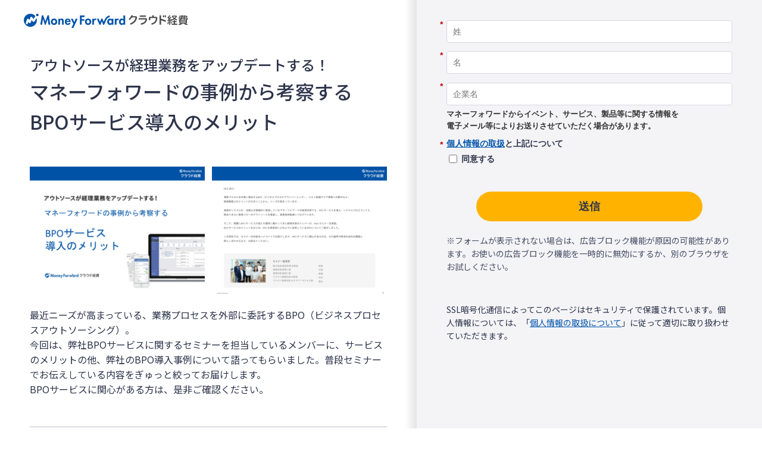

--- FILE ---
content_type: image/svg+xml
request_url: https://biz.moneyforward.com/pr/assets/images/materials/logo_expense.svg
body_size: 3336
content:
<svg width="345" height="30" fill="none" xmlns="http://www.w3.org/2000/svg"><path d="M344.103 12.03c.25-.486.375-1.098.375-1.543 0-.96-.5-1.294-1.599-1.294h-4.937v-.945h3.644c1.39 0 1.738-.557 1.738-1.586V5.8c0-1.043-.348-1.572-1.738-1.572h-3.644V3.213H335.8v1.015h-2.532V3.213h-2.211v1.015h-5.229v1.613h5.187c-.027.306-.041.64-.069.946h-3.686c-.876 0-1.363.264-1.572 1.057-.111.445-.236.904-.347 1.35-.042.18-.07.333-.07.486 0 .612.376 1.015 1.238 1.015h2.754c-.96.78-2.378 1.266-3.992 1.683v2.295c.334-.097.932-.278 1.322-.417v4.743c0 1.237.556 1.794 1.988 1.794h1.586c-1.753.556-3.463.876-4.896.945v2.142c2.323-.139 4.84-.778 6.523-1.488v-1.6h5.466v1.6c1.683.71 4.2 1.35 6.523 1.488v-2.142c-1.432-.069-3.157-.389-4.896-.945h1.558c1.433 0 2.003-.557 2.003-1.794v-4.966c0-.417-.056-.737-.167-.945 1.001-.028 1.474-.376 1.822-1.057zm-6.161-6.189h2.712c.292 0 .375.084.375.306v.306c0 .237-.083.334-.375.334h-2.712v-.946zm-4.743 0h2.601v.946h-2.698c.055-.306.069-.64.097-.946zm-.306 2.407h2.907v.945h-3.157c.097-.306.18-.64.25-.945zm-1.015 2.517l.041-.07h3.881v1.363h-5.105c.473-.389.849-.834 1.183-1.293zM327.9 9.193c-.153 0-.223-.041-.223-.153 0-.027 0-.041.028-.083l.125-.487c.07-.18.153-.222.418-.222h2.447c-.069.333-.18.64-.306.945H327.9zm12.267 9.555c0 .348-.153.46-.529.46h-10.264c-.375 0-.528-.112-.528-.46v-.528h11.321v.528zm0-1.92h-11.321v-.973h11.321v.974zm0-2.377h-11.321v-.515c0-.348.153-.459.528-.459h10.264c.376 0 .529.111.529.459v.515zm1.947-3.56c0 .347-.222.486-.695.486h-.668v.681h-2.809v-1.363h3.908c.181 0 .264 0 .264.153v.042zm-24.715 10.152l4.673.014v2.225h-11.39v-2.225l4.395-.014v-3.199l-3.325-.014v-2.183l3.325.014v-2.379h2.322v2.379h3.533v2.183h-3.533v3.2zm4.312-6.801V11.78c-1.016-.32-2.698-.96-3.63-1.474a13.852 13.852 0 002.906-3.574c.195-.39.306-.751.306-1.127 0-.904-.653-1.613-1.835-1.613h-6.454c-1.182 0-1.836.709-1.836 1.613 0 .362.112.737.306 1.127.654 1.168 1.739 2.517 2.977 3.574-.932.515-2.685 1.154-3.686 1.474v2.462c1.627-.542 4.047-1.544 5.48-2.517 1.418.987 3.838 1.989 5.466 2.517zm-7.761-7.663c-.084-.14-.139-.25-.139-.334 0-.153.139-.25.417-.25h3.992c.292 0 .417.083.417.25 0 .083-.042.194-.139.334-.487.792-1.349 1.752-2.281 2.475-.918-.723-1.78-1.669-2.267-2.475zm-6.537 8.233l-.014 8.693h-2.156l.014-8.484c-1.14.097-2.295.167-3.491.222l-.014-2.086.974-.042a74.439 74.439 0 001.669-2.044c-.821-.96-1.864-1.989-2.865-2.907.403-.556 1.266-1.78 1.266-1.78.166.139.333.306.486.445.751-1.043 1.447-2.142 1.989-3.255h2.351a34.69 34.69 0 01-2.893 4.674c.334.347.667.709.973 1.057a39.446 39.446 0 001.975-2.893h2.49v.014c-1.502 2.475-3.074 4.603-4.59 6.522a57.68 57.68 0 002.782-.222 84.27 84.27 0 00-.431-1.6h1.891a91.135 91.135 0 011.099 4.284h-1.919c-.056-.25-.112-.514-.181-.779-.459.07-.932.126-1.405.181zm3.338 5.842h-1.891a47.963 47.963 0 00-.724-4.27h1.808c.265.987.668 3.087.807 4.27zm-8.289-4.27h1.961c0 1.752-.376 4.089-.779 5.591h-2.058c.361-1.363.82-3.797.876-5.591zm-7.803-12.796h-2.42V7.51h2.42V3.588zm-38.525.278h-12.852v2.74h12.852v-2.74zm31.863-.264l-2.976-.014v19.639h2.976v-9.388a77.086 77.086 0 0110.056 3.574v-3.477a95.836 95.836 0 00-10.056-3.38V3.602zm7.886-.014V7.51h2.462V3.588h-2.462zm-18.776 2.88h-4.353v-2.88h-2.977v2.88h-4.242c-1.919 0-2.879.917-2.879 2.781v4.284h2.921v-3.52c0-.708.237-.945 1.043-.945h9.569c.765 0 1.043.237 1.043.904v.167c-.139 2.67-.904 4.938-2.489 6.676-1.461 1.627-3.908 2.851-6.593 3.505v2.92c2.963-.43 6.162-1.835 8.47-4.13 2.309-2.295 3.477-5.55 3.658-9.221v-.306c-.028-2.073-.876-3.116-3.171-3.116zm-21.196 2.864h-14.52v2.74h13.296c.626 0 .876.237.876.598 0 .14-.028.278-.069.418-.974 3.505-4.103 6.411-9.931 7.218v2.92c7.441-.68 11.878-4.923 13.004-10.138.098-.418.14-.835.14-1.169 0-.57-.112-1.043-.376-1.432-.459-.737-1.196-1.155-2.42-1.155zm-21.182-4.075h-6.384c.222-.542.431-1.098.612-1.683h-3.199c-.501 1.363-1.085 2.546-2.058 3.853-.835 1.113-1.767 2.114-2.726 2.851v3.63a19.453 19.453 0 004.965-4.478c.361-.46.709-.974 1.057-1.516h6.523c.681 0 .918.222.89.64-.014.139-.028.236-.042.375-1.196 5.438-5.021 9.527-10.987 11.293v3.005c8.011-1.85 12.767-7.497 14.158-14.2.07-.376.112-.71.112-1.03-.014-1.697-1.002-2.754-2.921-2.74z" fill="#4A4A4A"/><path d="M52.629 3.338l2.907 19.903h-3.811L50.18 11.21h-.056L45.73 23.505h-1.307L40.18 11.21h-.056l-1.724 12.03H34.59l3.268-19.902h2.67l4.785 12.782 4.576-12.782h2.74zM70.167 16.94c0 3.908-2.67 6.718-6.634 6.718-3.964 0-6.635-2.81-6.635-6.718 0-3.936 2.699-6.745 6.635-6.745 3.936.014 6.634 2.823 6.634 6.745zm-3.644 0c0-1.752-1.14-3.546-2.99-3.546-1.85 0-2.99 1.794-2.99 3.546 0 1.697 1.126 3.519 2.99 3.519 1.85.014 2.99-1.808 2.99-3.519zM79.43 10.21c-1.28 0-2.545.43-3.297 1.571h-.055v-1.168h-3.602v12.629h3.602v-6.245c0-1.516.028-3.908 2.156-3.908 2.03 0 1.96 1.96 1.96 3.477v6.69h3.603v-7.72c.014-2.934-.974-5.326-4.367-5.326zm18.79 6.87v.431h-8.303c0 1.6.611 3.394 2.49 3.394 1.181 0 1.932-.723 2.42-1.725l3.323.543c-.876 2.517-3.087 3.936-5.73 3.936-3.908 0-6.3-2.782-6.3-6.607 0-3.824 2.03-6.842 6.12-6.842 4.13 0 5.98 3.06 5.98 6.87zm-3.394-1.808c-.18-1.293-1.001-2.545-2.392-2.545-1.447 0-2.24 1.238-2.42 2.545h4.812zm11.057 2.531l-3.004-7.176H98.79l5.369 10.71L99.986 30h3.964l9.179-19.374h-4.019l-3.227 7.176zm35.786-.862c0 3.908-2.67 6.718-6.634 6.718-3.964 0-6.634-2.81-6.634-6.718 0-3.936 2.698-6.745 6.634-6.745 3.936.014 6.634 2.823 6.634 6.745zm-3.658 0c0-1.752-1.126-3.546-2.99-3.546-1.85 0-2.99 1.794-2.99 3.546 0 1.697 1.126 3.519 2.99 3.519 1.864.014 2.99-1.808 2.99-3.519zm9.374-5.007h-.055v-1.321h-3.603v12.629h3.603v-5.675c0-1.961.25-4.172 2.753-4.172a2.55 2.55 0 011.489.459l.431-3.338a4.123 4.123 0 00-1.488-.306c-1.336 0-2.42.612-3.13 1.724zm37.038-1.321h3.546v12.629h-3.546v-1.155h-.056c-.765 1.002-2.114 1.572-3.421 1.572-3.7 0-5.814-3.366-5.814-6.787 0-3.352 2.142-6.662 5.758-6.662 1.307 0 2.657.57 3.519 1.6v-1.197h.014zm.361 6.314c0-1.696-1.154-3.518-3.004-3.518s-2.99 1.822-2.99 3.518c0 1.697 1.127 3.547 2.99 3.547 1.85 0 3.004-1.85 3.004-3.547zm9.82-4.993h-.056v-1.321h-3.602v12.629h3.602v-5.675c0-1.961.264-4.172 2.754-4.172.542 0 1.057.153 1.488.459l.431-3.338a4.119 4.119 0 00-1.488-.306c-1.321 0-2.406.612-3.129 1.724zm18.122-8.08V23.24h-3.602v-1.183h-.056c-.751 1.03-2.086 1.6-3.393 1.6-3.7 0-5.814-3.366-5.814-6.787 0-3.352 2.142-6.662 5.758-6.662 1.307 0 2.656.57 3.449 1.571h.056V3.853h3.602zm-3.241 13.073c0-1.696-1.126-3.518-2.99-3.518-1.85 0-2.99 1.822-2.99 3.518 0 1.697 1.14 3.547 2.99 3.547 1.864 0 2.99-1.85 2.99-3.547zm-91.627 6.315h3.783V14.7h5.48v-3.282h-5.48v-4.27h5.842V3.853h-9.625V23.24zM180.32 7.469c-.014 0 .292-3.533.292-3.547-.737 0-1.474.097-2.184.278-3.018.751-5.368 2.893-6.995 5.48-1.197 1.892-2.073 3.978-3.005 6.008-.125.265-.236.529-.361.793-.084.167-.195.39-.32.626l-2.851-6.898h-2.003l-2.921 7.079-2.781-6.676h-3.936l5.813 12.879h1.85l3.004-7.691 2.698 7.691h1.822s.028-.07.042-.111c.515-1.085 3.547-7.844 4.743-10.195.528-1.015 1.238-2.225 1.975-3.102 1.349-1.571 3.185-2.67 5.118-2.614zM20.57 17.385a2.092 2.092 0 01-1.78-.89l-2.337-3.338-1.808 5.271a2.105 2.105 0 01-1.627 1.391 2.11 2.11 0 01-2.003-.765L9.43 17.038l-1.155 3.7a2.094 2.094 0 01-2.628 1.376 2.09 2.09 0 01-1.377-2.629l2.336-7.51a2.13 2.13 0 011.628-1.447 2.11 2.11 0 012.03.765l1.67 2.115 1.89-5.536a2.086 2.086 0 011.698-1.405 2.1 2.1 0 012.016.877l2.865 4.088 3.867-6.3A13.693 13.693 0 0013.714.167C6.133.195 0 6.328 0 13.894c0 7.566 6.134 13.7 13.7 13.7 7.566 0 13.7-6.134 13.7-13.7 0-1.6-.279-3.129-.78-4.562l-4.325 7.052a2.13 2.13 0 01-1.725 1.001zM28.331 0a2.73 2.73 0 00-2.726 2.726 2.73 2.73 0 002.726 2.726 2.73 2.73 0 002.726-2.726A2.73 2.73 0 0028.331 0z" fill="#0054AC"/></svg>

--- FILE ---
content_type: application/javascript; charset=UTF-8
request_url: https://dev.visualwebsiteoptimizer.com/j.php?a=740981&u=https%3A%2F%2Fbiz.moneyforward.com%2Flibrary%2F1246%2F%3Fprovider%3Dbizkarte%26provider_info%3Dcv.50203.part.footer%26link%3D&vn=2.1&x=true
body_size: 11687
content:
(function(){function _vwo_err(e){function gE(e,a){return"https://dev.visualwebsiteoptimizer.com/ee.gif?a=740981&s=j.php&_cu="+encodeURIComponent(window.location.href)+"&e="+encodeURIComponent(e&&e.message&&e.message.substring(0,1e3)+"&vn=")+(e&&e.code?"&code="+e.code:"")+(e&&e.type?"&type="+e.type:"")+(e&&e.status?"&status="+e.status:"")+(a||"")}var vwo_e=gE(e);try{typeof navigator.sendBeacon==="function"?navigator.sendBeacon(vwo_e):(new Image).src=vwo_e}catch(err){}}try{var extE=0,prevMode=false;window._VWO_Jphp_StartTime = (window.performance && typeof window.performance.now === 'function' ? window.performance.now() : new Date().getTime());;;(function(){window._VWO=window._VWO||{};var aC=window._vwo_code;if(typeof aC==='undefined'){window._vwo_mt='dupCode';return;}if(window._VWO.sCL){window._vwo_mt='dupCode';window._VWO.sCDD=true;try{if(aC){clearTimeout(window._vwo_settings_timer);var h=document.querySelectorAll('#_vis_opt_path_hides');var x=h[h.length>1?1:0];x&&x.remove();}}catch(e){}return;}window._VWO.sCL=true;;window._vwo_mt="live";var localPreviewObject={};var previewKey="_vis_preview_"+740981;var wL=window.location;;try{localPreviewObject[previewKey]=window.localStorage.getItem(previewKey);JSON.parse(localPreviewObject[previewKey])}catch(e){localPreviewObject[previewKey]=""}try{window._vwo_tm="";var getMode=function(e){var n;if(window.name.indexOf(e)>-1){n=window.name}else{n=wL.search.match("_vwo_m=([^&]*)");n=n&&atob(decodeURIComponent(n[1]))}return n&&JSON.parse(n)};var ccMode=getMode("_vwo_cc");if(window.name.indexOf("_vis_heatmap")>-1||window.name.indexOf("_vis_editor")>-1||ccMode||window.name.indexOf("_vis_preview")>-1){try{if(ccMode){window._vwo_mt=decodeURIComponent(wL.search.match("_vwo_m=([^&]*)")[1])}else if(window.name&&JSON.parse(window.name)){window._vwo_mt=window.name}}catch(e){if(window._vwo_tm)window._vwo_mt=window._vwo_tm}}else if(window._vwo_tm.length){window._vwo_mt=window._vwo_tm}else if(location.href.indexOf("_vis_opt_preview_combination")!==-1&&location.href.indexOf("_vis_test_id")!==-1){window._vwo_mt="sharedPreview"}else if(localPreviewObject[previewKey]){window._vwo_mt=JSON.stringify(localPreviewObject)}if(window._vwo_mt!=="live"){;if(typeof extE!=="undefined"){extE=1}if(!getMode("_vwo_cc")){(function(){var cParam='';try{if(window.VWO&&window.VWO.appliedCampaigns){var campaigns=window.VWO.appliedCampaigns;for(var cId in campaigns){if(campaigns.hasOwnProperty(cId)){var v=campaigns[cId].v;if(cId&&v){cParam='&c='+cId+'-'+v+'-1';break;}}}}}catch(e){}var prevMode=false;_vwo_code.load('https://dev.visualwebsiteoptimizer.com/j.php?mode='+encodeURIComponent(window._vwo_mt)+'&a=740981&f=1&u='+encodeURIComponent(window._vis_opt_url||document.URL)+'&eventArch=true'+'&x=true'+cParam,{sL:window._vwo_code.sL});if(window._vwo_code.sL){prevMode=true;}})();}else{(function(){window._vwo_code&&window._vwo_code.finish();_vwo_ccc={u:"/j.php?a=740981&u=https%3A%2F%2Fbiz.moneyforward.com%2Flibrary%2F1246%2F%3Fprovider%3Dbizkarte%26provider_info%3Dcv.50203.part.footer%26link%3D&vn=2.1&x=true"};var s=document.createElement("script");s.src="https://app.vwo.com/visitor-behavior-analysis/dist/codechecker/cc.min.js?r="+Math.random();document.head.appendChild(s)})()}}}catch(e){var vwo_e=new Image;vwo_e.src="https://dev.visualwebsiteoptimizer.com/ee.gif?s=mode_det&e="+encodeURIComponent(e&&e.stack&&e.stack.substring(0,1e3)+"&vn=");aC&&window._vwo_code.finish()}})();
;;window._vwo_cookieDomain="moneyforward.com";;;;_vwo_surveyAssetsBaseUrl="https://cdn.visualwebsiteoptimizer.com/";;if(prevMode){return}if(window._vwo_mt === "live"){window.VWO=window.VWO||[];window._vwo_acc_id=740981;window.VWO._=window.VWO._||{};;;window.VWO.visUuid="D5FC7578D2609510775199561479F8481|5083422bb6f2a55e83253bf9df794461";
;_vwo_code.sT=_vwo_code.finished();(function(c,a,e,d,b,z,g,sT){if(window.VWO._&&window.VWO._.isBot)return;const cookiePrefix=window._vwoCc&&window._vwoCc.cookiePrefix||"";const useLocalStorage=sT==="ls";const cookieName=cookiePrefix+"_vwo_uuid_v2";const escapedCookieName=cookieName.replace(/([.*+?^${}()|[\]\\])/g,"\\$1");const cookieDomain=g;function getValue(){if(useLocalStorage){return localStorage.getItem(cookieName)}else{const regex=new RegExp("(^|;\\s*)"+escapedCookieName+"=([^;]*)");const match=e.cookie.match(regex);return match?decodeURIComponent(match[2]):null}}function setValue(value,days){if(useLocalStorage){localStorage.setItem(cookieName,value)}else{e.cookie=cookieName+"="+value+"; expires="+new Date(864e5*days+ +new Date).toGMTString()+"; domain="+cookieDomain+"; path=/"}}let existingValue=null;if(sT){const cookieRegex=new RegExp("(^|;\\s*)"+escapedCookieName+"=([^;]*)");const cookieMatch=e.cookie.match(cookieRegex);const cookieValue=cookieMatch?decodeURIComponent(cookieMatch[2]):null;const lsValue=localStorage.getItem(cookieName);if(useLocalStorage){if(lsValue){existingValue=lsValue;if(cookieValue){e.cookie=cookieName+"=; expires=Thu, 01 Jan 1970 00:00:01 GMT; domain="+cookieDomain+"; path=/"}}else if(cookieValue){localStorage.setItem(cookieName,cookieValue);e.cookie=cookieName+"=; expires=Thu, 01 Jan 1970 00:00:01 GMT; domain="+cookieDomain+"; path=/";existingValue=cookieValue}}else{if(cookieValue){existingValue=cookieValue;if(lsValue){localStorage.removeItem(cookieName)}}else if(lsValue){e.cookie=cookieName+"="+lsValue+"; expires="+new Date(864e5*366+ +new Date).toGMTString()+"; domain="+cookieDomain+"; path=/";localStorage.removeItem(cookieName);existingValue=lsValue}}a=existingValue||a}else{const regex=new RegExp("(^|;\\s*)"+escapedCookieName+"=([^;]*)");const match=e.cookie.match(regex);a=match?decodeURIComponent(match[2]):a}-1==e.cookie.indexOf("_vis_opt_out")&&-1==d.location.href.indexOf("vwo_opt_out=1")&&(window.VWO.visUuid=a),a=a.split("|"),b=new Image,g=window._vis_opt_domain||c||d.location.hostname.replace(/^www\./,""),b.src="https://dev.visualwebsiteoptimizer.com/v.gif?cd="+(window._vis_opt_cookieDays||0)+"&a=740981&d="+encodeURIComponent(d.location.hostname.replace(/^www\./,"") || c)+"&u="+a[0]+"&h="+a[1]+"&t="+z,d.vwo_iehack_queue=[b],setValue(a.join("|"),366)})("moneyforward.com",window.VWO.visUuid,document,window,0,_vwo_code.sT,"moneyforward.com","false"||null);
;clearTimeout(window._vwo_settings_timer);window._vwo_settings_timer=null;;;;;var vwoCode=window._vwo_code;if(vwoCode.filterConfig&&vwoCode.filterConfig.filterTime==="balanced"){vwoCode.removeLoaderAndOverlay()}var vwo_CIF=false;var UAP=false;;;var _vwo_style=document.getElementById('_vis_opt_path_hides'),_vwo_css=(vwoCode.hide_element_style?vwoCode.hide_element_style():'{opacity:0 !important;filter:alpha(opacity=0) !important;background:none !important;transition:none !important;}')+':root {--vwo-el-opacity:0 !important;--vwo-el-filter:alpha(opacity=0) !important;--vwo-el-bg:none !important;--vwo-el-ts:none !important;}',_vwo_text="" + _vwo_css;if (_vwo_style) { var e = _vwo_style.classList.contains("_vis_hide_layer") && _vwo_style; if (UAP && !UAP() && vwo_CIF && !vwo_CIF()) { e ? e.parentNode.removeChild(e) : _vwo_style.parentNode.removeChild(_vwo_style) } else { if (e) { var t = _vwo_style = document.createElement("style"), o = document.getElementsByTagName("head")[0], s = document.querySelector("#vwoCode"); t.setAttribute("id", "_vis_opt_path_hides"), s && t.setAttribute("nonce", s.nonce), t.setAttribute("type", "text/css"), o.appendChild(t) } if (_vwo_style.styleSheet) _vwo_style.styleSheet.cssText = _vwo_text; else { var l = document.createTextNode(_vwo_text); _vwo_style.appendChild(l) } e ? e.parentNode.removeChild(e) : _vwo_style.removeChild(_vwo_style.childNodes[0])}};window.VWO.ssMeta = { enabled: 0, noSS: 0 };;;VWO._=VWO._||{};window._vwo_clicks=false;VWO._.allSettings=(function(){return{dataStore:{campaigns:{365:{"exclude_url":"","name":"デジマ_キャンペーンサイト_福利厚生賃貸_新規LP検証_202511_365","varSegAllowed":false,"sections":{"1":{"variations":{"2":"https:\/\/biz.moneyforward.com\/campaign\/corporate-housing-benefits\/54538\/","1":"https:\/\/biz.moneyforward.com\/corporate-housing-benefits\/"},"segment":{"2":1,"1":1},"triggers":[],"urlModes":{"2":1,"1":1},"variation_names":{"2":"Variation-1","1":"Control"},"path":"","variationsRegex":{"2":"^https\\:\\\/\\\/biz\\.moneyforward\\.com\\\/campaign\\\/corporate\\-housing\\-benefits\\\/54538\\\/?(?:[\\?#].*)?$","1":"^https\\:\\\/\\\/biz\\.moneyforward\\.com\\\/corporate\\-housing\\-benefits\\\/?(?:[\\?#].*)?$"}}},"stag":"s_365","mt":{"1":"3176753"},"triggers":["21078511"],"id":365,"ss":{"csa":0},"ep":1761730089000,"ps":false,"multiple_domains":0,"manual":false,"pc_traffic":100,"urlRegex":"^https\\:\\\/\\\/biz\\.moneyforward\\.com\\\/corporate\\-housing\\-benefits(?:(\\?[^#]*))?(?:(#.*))?$","status":"RUNNING","metrics":[{"id":1,"type":"m","metricId":393233}],"pgre":true,"type":"SPLIT_URL","goals":{"1":{"identifier":"vwo_dom_click","type":"CUSTOM_GOAL","mca":false}},"version":4,"clickmap":0,"comb_n":{"2":"Variation-1","1":"Control"},"combs":{"2":0.5,"1":0.5},"sV":1,"globalCode":[],"ibe":0,"segment_code":"(_vwo_s().f_e(_vwo_s().ts(), 'pst'))"}, 382:{"exclude_url":"","stag":1,"name":"2025_0830【インボイス 1p】TOPページのリニューアル","varSegAllowed":false,"sections":{"1":{"variations":{"2":"https:\/\/biz.moneyforward.com\/cloud-invoice\/?ptn=2025_0830_01","1":"https:\/\/biz.moneyforward.com\/cloud-invoice\/"},"segment":{"2":1,"1":1},"triggers":[],"urlModes":{"2":1,"1":1},"variation_names":{"2":"バリエーション-1","1":"コントロール"},"path":"","variationsRegex":{"2":"^https\\:\\\/\\\/biz\\.moneyforward\\.com\\\/cloud\\-invoice\\?ptn\\=2025_0830_01(?:#.*)?.*$","1":"^https\\:\\\/\\\/biz\\.moneyforward\\.com\\\/cloud\\-invoice\\\/?(?:[\\?#].*)?$"}}},"mt":{"2":"3181352","1":"3176753"},"triggers":["21542383"],"id":382,"globalCode":[],"ss":null,"ep":1763602699000,"ps":false,"multiple_domains":0,"manual":false,"pc_traffic":100,"urlRegex":"^https\\:\\\/\\\/biz\\.moneyforward\\.com\\\/cloud\\-invoice(?:(\\?[^#]*))?(?:(#.*))?$","status":"RUNNING","metrics":[{"id":1,"type":"m","metricId":393233},{"id":2,"type":"m","metricId":393947}],"pgre":true,"type":"SPLIT_URL","goals":{"2":{"identifier":"vwo_dom_click","type":"CUSTOM_GOAL","mca":false},"1":{"identifier":"vwo_dom_click","type":"CUSTOM_GOAL","mca":false}},"version":4,"clickmap":0,"comb_n":{"2":"バリエーション-1","1":"コントロール"},"combs":{"2":0.5,"1":0.5},"sV":1,"cEV":1,"ibe":0,"segment_code":"true"}, 415:{"exclude_url":"","stag":1,"name":"2026_0017_【給与 1p】給与TOPのプライマリーを変更する","varSegAllowed":false,"sections":{"1":{"variations":{"2":"https:\/\/biz.moneyforward.com\/payroll\/?ptn=2026_0017_01","1":"https:\/\/biz.moneyforward.com\/payroll\/"},"segment":{"2":1,"1":1},"triggers":[],"urlModes":{"2":1,"1":1},"variation_names":{"2":"Variation-1","1":"Control"},"path":"","variationsRegex":{"2":"^https\\:\\\/\\\/biz\\.moneyforward\\.com\\\/payroll\\?ptn\\=2026_0017_01(?:#.*)?.*$","1":"^https\\:\\\/\\\/biz\\.moneyforward\\.com\\\/payroll\\\/?(?:[\\?#].*)?$"}}},"mt":{"2":"3181352","1":"3176753"},"triggers":["21605611"],"id":415,"globalCode":[],"ss":null,"ep":1767673315000,"ps":false,"multiple_domains":0,"manual":false,"pc_traffic":100,"urlRegex":"^https\\:\\\/\\\/biz\\.moneyforward\\.com\\\/payroll(?:(\\?[^#]*))?(?:(#.*))?$","status":"RUNNING","metrics":[{"id":1,"type":"m","metricId":393233},{"id":2,"type":"m","metricId":393947}],"pgre":true,"type":"SPLIT_URL","goals":{"2":{"identifier":"vwo_dom_click","type":"CUSTOM_GOAL","mca":false},"1":{"identifier":"vwo_dom_click","type":"CUSTOM_GOAL","mca":false}},"version":4,"clickmap":0,"comb_n":{"2":"Variation-1","1":"Control"},"combs":{"2":0.5,"1":0.5},"sV":1,"cEV":1,"ibe":0,"segment_code":"true"}, 408:{"exclude_url":"","stag":1,"name":"2025_0955【債務支払TOP 1p】銀行振込APIセクションの追加","varSegAllowed":false,"sections":{"1":{"variations":{"2":"https:\/\/biz.moneyforward.com\/payable\/?ptn=2025_0955_01","1":"https:\/\/biz.moneyforward.com\/payable\/"},"segment":{"2":1,"1":1},"triggers":[],"urlModes":{"2":1,"1":1},"variation_names":{"2":"バリエーション-1","1":"コントロール"},"path":"","variationsRegex":{"2":"^https\\:\\\/\\\/biz\\.moneyforward\\.com\\\/payable\\?ptn\\=2025_0955_01(?:#.*)?.*$","1":"^https\\:\\\/\\\/biz\\.moneyforward\\.com\\\/payable\\\/?(?:[\\?#].*)?$"}}},"mt":{"2":"3181352","1":"3176753"},"triggers":["21542440"],"id":408,"globalCode":[],"ss":null,"ep":1766027627000,"ps":false,"multiple_domains":0,"manual":false,"pc_traffic":100,"urlRegex":"^https\\:\\\/\\\/biz\\.moneyforward\\.com\\\/payable(?:(\\?[^#]*))?(?:(#.*))?$","status":"RUNNING","metrics":[{"id":1,"type":"m","metricId":393233},{"id":2,"type":"m","metricId":393947}],"pgre":true,"type":"SPLIT_URL","goals":{"2":{"identifier":"vwo_dom_click","type":"CUSTOM_GOAL","mca":false},"1":{"identifier":"vwo_dom_click","type":"CUSTOM_GOAL","mca":false}},"version":4,"clickmap":0,"comb_n":{"2":"バリエーション-1","1":"コントロール"},"combs":{"2":0.5,"1":0.5},"sV":1,"cEV":1,"ibe":0,"segment_code":"true"}, 419:{"exclude_url":"","stag":1,"name":"2025_0835【年末調整 1p】TOPページ機能セクションのABテスト","varSegAllowed":false,"sections":{"1":{"variations":{"2":"https:\/\/biz.moneyforward.com\/tax-adjustment\/?ptn=2025_0835_01","1":"https:\/\/biz.moneyforward.com\/tax-adjustment\/"},"segment":{"2":1,"1":1},"triggers":[],"urlModes":{"2":1,"1":1},"variation_names":{"2":"バリエーション-1","1":"コントロール"},"path":"","variationsRegex":{"2":"^https\\:\\\/\\\/biz\\.moneyforward\\.com\\\/tax\\-adjustment\\?ptn\\=2025_0835_01(?:#.*)?.*$","1":"^https\\:\\\/\\\/biz\\.moneyforward\\.com\\\/tax\\-adjustment\\\/?(?:[\\?#].*)?$"}}},"mt":{"2":"3181352","1":"3176753"},"triggers":["21814288"],"id":419,"globalCode":[],"ss":null,"ep":1768366597000,"ps":false,"multiple_domains":0,"manual":false,"pc_traffic":100,"urlRegex":"^https\\:\\\/\\\/biz\\.moneyforward\\.com\\\/tax\\-adjustment(?:(\\?[^#]*))?(?:(#.*))?$","status":"RUNNING","metrics":[{"id":1,"type":"m","metricId":393233},{"id":2,"type":"m","metricId":393947}],"pgre":true,"type":"SPLIT_URL","goals":{"2":{"identifier":"vwo_dom_click","type":"CUSTOM_GOAL","mca":false},"1":{"identifier":"vwo_dom_click","type":"CUSTOM_GOAL","mca":false}},"version":4,"clickmap":0,"comb_n":{"2":"バリエーション-1","1":"コントロール"},"combs":{"2":0.5,"1":0.5},"sV":1,"cEV":1,"ibe":0,"segment_code":"true"}, 407:{"exclude_url":"","name":"Campaign 407","varSegAllowed":false,"sections":{"1":{"variations":{"2":"https:\/\/biz.moneyforward.com\/campaign\/expense\/55405\/","1":"https:\/\/biz.moneyforward.com\/campaign\/expense\/35256\/"},"segment":{"2":1,"1":1},"triggers":[],"urlModes":{"2":1,"1":1},"variation_names":{"2":"Variation-1","1":"Control"},"path":"","variationsRegex":{"2":"^https\\:\\\/\\\/biz\\.moneyforward\\.com\\\/campaign\\\/expense\\\/55405\\\/?(?:[\\?#].*)?$","1":"^https\\:\\\/\\\/biz\\.moneyforward\\.com\\\/campaign\\\/expense\\\/35256\\\/?(?:[\\?#].*)?$"}}},"stag":"s_407","mt":{"1":"3176753"},"triggers":["21124522"],"id":407,"ss":{"csa":0},"ep":1765965734000,"ps":false,"multiple_domains":0,"manual":false,"pc_traffic":100,"urlRegex":"^https\\:\\\/\\\/biz\\.moneyforward\\.com\\\/campaign\\\/expense\\\/35256(?:(\\?[^#]*))?(?:(#.*))?$","status":"RUNNING","metrics":[{"id":1,"type":"m","metricId":393233}],"pgre":true,"type":"SPLIT_URL","goals":{"1":{"identifier":"vwo_dom_click","type":"CUSTOM_GOAL","mca":false}},"version":4,"clickmap":0,"comb_n":{"2":"Variation-1","1":"Control"},"combs":{"2":0.5,"1":0.5},"sV":1,"globalCode":[],"ibe":0,"segment_code":"(_vwo_s().f_e(_vwo_s().ts(), 'pst'))"}, 413:{"exclude_url":"","name":"デジマ_キャンペーンサイト_サーベイ_新規LP検証_202601_413","varSegAllowed":false,"sections":{"1":{"variations":{"2":"https:\/\/biz.moneyforward.com\/campaign\/survey\/55336\/","1":"https:\/\/biz.moneyforward.com\/survey\/"},"segment":{"2":1,"1":1},"triggers":[],"urlModes":{"2":1,"1":1},"variation_names":{"2":"Variation-1","1":"Control"},"path":"","variationsRegex":{"2":"^https\\:\\\/\\\/biz\\.moneyforward\\.com\\\/campaign\\\/survey\\\/55336\\\/?(?:[\\?#].*)?$","1":"^https\\:\\\/\\\/biz\\.moneyforward\\.com\\\/survey\\\/?(?:[\\?#].*)?$"}}},"stag":"s_413","mt":{"1":"3176753"},"triggers":["21554014"],"id":413,"ss":{"csa":0},"ep":1767607741000,"ps":false,"multiple_domains":0,"manual":false,"pc_traffic":100,"urlRegex":"^https\\:\\\/\\\/biz\\.moneyforward\\.com\\\/survey(?:(\\?[^#]*))?(?:(#.*))?$","status":"RUNNING","metrics":[{"id":1,"type":"m","metricId":393233}],"pgre":true,"type":"SPLIT_URL","goals":{"1":{"identifier":"vwo_dom_click","type":"CUSTOM_GOAL","mca":false}},"version":4,"clickmap":0,"comb_n":{"2":"Variation-1","1":"Control"},"combs":{"2":0.5,"1":0.5},"sV":1,"globalCode":[],"ibe":0,"segment_code":"(_vwo_s().f_e(_vwo_s().ts(), 'pst'))"}, 402:{"stag":"s_402","mt":{"2":"3181352","1":"3176753"},"exclude_url":"","triggers":["21542446"],"name":"2026_0023【会計Plus1p】MVコピーのABCテスト","varSegAllowed":false,"sections":{"1":{"globalWidgetSnippetIds":{"2":[],"1":[],"3":[]},"segment":{"2":1,"1":1,"3":1},"variation_names":{"2":"バリエーション-1","1":"コントロール","3":"バリエーション-2"},"triggers":[],"variations":{"2":[{"xpath":".app-mv-lead","tag":"C_740981_402_1_2_0","rtag":"R_740981_402_1_2_0"}],"1":[],"3":[{"xpath":".app-mv-lead","tag":"C_740981_402_1_3_0","rtag":"R_740981_402_1_3_0"},{"xpath":".app-mv-title","tag":"C_740981_402_1_3_1","rtag":"R_740981_402_1_3_1"}]},"path":"","editorXPaths":{"2":".app-mv-lead","1":"","3":".app-mv-lead,.app-mv-title"}}},"pg_config":["3095590"],"id":402,"urlRegex":"","aMTP":1,"ss":{"csa":0},"ep":1765437188000,"ps":false,"multiple_domains":0,"manual":false,"pc_traffic":100,"pgre":true,"status":"RUNNING","metrics":[{"id":1,"type":"m","metricId":393233},{"id":2,"type":"m","metricId":393947}],"goals":{"2":{"identifier":"vwo_dom_click","type":"CUSTOM_GOAL","mca":false},"1":{"identifier":"vwo_dom_click","type":"CUSTOM_GOAL","mca":false}},"type":"VISUAL_AB","ibe":0,"version":4,"clickmap":0,"comb_n":{"2":"バリエーション-1","1":"コントロール","3":"バリエーション-2"},"combs":{"2":0.333333,"1":0.333333,"3":0.333333},"sV":1,"globalCode":[],"muts":{"post":{"refresh":true,"enabled":true}},"segment_code":"(_vwo_s().f_e(_vwo_s().ts(), 'org'))"}, 386:{"exclude_url":"","name":"デジマ_キャンペーンサイト_会計_会計Plus_会計共通検証_202511_386","varSegAllowed":false,"sections":{"1":{"variations":{"2":"https:\/\/biz.moneyforward.com\/accounting_plus\/","1":"https:\/\/biz.moneyforward.com\/campaign\/mf_cloud\/54954\/"},"segment":{"2":1,"1":1},"triggers":[],"urlModes":{"2":1,"1":1},"variation_names":{"2":"Variation-1","1":"Control"},"path":"","variationsRegex":{"2":"^https\\:\\\/\\\/biz\\.moneyforward\\.com\\\/accounting_plus\\\/?(?:[\\?#].*)?$","1":"^https\\:\\\/\\\/biz\\.moneyforward\\.com\\\/campaign\\\/mf_cloud\\\/54954\\\/?(?:[\\?#].*)?$"}}},"stag":"s_386","mt":{"2":"3181352","1":"2335129","4":"3660607","3":"3176753"},"triggers":[20419006],"id":386,"ss":{"csa":0},"ep":1763700483000,"ps":false,"multiple_domains":0,"manual":false,"pc_traffic":100,"urlRegex":"^https\\:\\\/\\\/biz\\.moneyforward\\.com\\\/campaign\\\/mf_cloud\\\/54954(?:(\\?[^#]*))?(?:(#.*))?$","status":"RUNNING","metrics":[{"id":1,"type":"m","metricId":295057},{"id":2,"type":"m","metricId":393947},{"id":3,"type":"m","metricId":393233},{"id":4,"type":"m","metricId":432427}],"pgre":true,"type":"SPLIT_URL","goals":{"2":{"identifier":"vwo_dom_click","type":"CUSTOM_GOAL","mca":false},"1":{"identifier":"vwo_pageView","type":"CUSTOM_GOAL","mca":false},"4":{"identifier":"vwo_pageView","type":"CUSTOM_GOAL","mca":false},"3":{"identifier":"vwo_dom_click","type":"CUSTOM_GOAL","mca":false}},"version":4,"clickmap":0,"comb_n":{"2":"Variation-1","1":"Control"},"combs":{"2":0.5,"1":0.5},"sV":1,"globalCode":[],"ibe":0,"segment_code":"(_vwo_s().f_e(_vwo_s().ts(), 'pst'))"}, 395:{"exclude_url":"","name":"デジマ_キャンペーンサイト適性検査_新規LP検証_202512_395","varSegAllowed":false,"sections":{"1":{"variations":{"2":"https:\/\/biz.moneyforward.com\/campaign\/aptitude-test\/54957\/","1":"https:\/\/biz.moneyforward.com\/aptitude-test\/"},"segment":{"2":1,"1":1},"triggers":[],"urlModes":{"2":1,"1":1},"variation_names":{"2":"Variation-1","1":"Control"},"path":"","variationsRegex":{"2":"^https\\:\\\/\\\/biz\\.moneyforward\\.com\\\/campaign\\\/aptitude\\-test\\\/54957\\\/?(?:[\\?#].*)?$","1":"^https\\:\\\/\\\/biz\\.moneyforward\\.com\\\/aptitude\\-test\\\/?(?:[\\?#].*)?$"}}},"stag":"s_395","mt":{"1":"3176753"},"triggers":["20788564"],"id":395,"ss":{"csa":0},"ep":1764896987000,"ps":false,"multiple_domains":0,"manual":false,"pc_traffic":100,"urlRegex":"^https\\:\\\/\\\/biz\\.moneyforward\\.com\\\/aptitude\\-test(?:(\\?[^#]*))?(?:(#.*))?$","status":"RUNNING","metrics":[{"id":1,"type":"m","metricId":393233}],"pgre":true,"type":"SPLIT_URL","goals":{"1":{"identifier":"vwo_dom_click","type":"CUSTOM_GOAL","mca":false}},"version":4,"clickmap":0,"comb_n":{"2":"Variation-1","1":"Control"},"combs":{"2":0.5,"1":0.5},"sV":1,"globalCode":[],"ibe":0,"segment_code":"(_vwo_s().f_e(_vwo_s().ts(), 'pst'))"}},changeSets:{},plugins:{"PIICONFIG":false,"ACCTZ":"Asia\/Tokyo","DACDNCONFIG":{"PRTHD":false,"aSM":false,"CSHS":false,"UCP":false,"IAF":false,"jsConfig":{"vqe":false,"ivocpa":false,"m360":1,"ast":1,"earc":1},"SST":false,"DONT_IOS":false,"CJ":false,"RDBG":false,"DNDOFST":1000,"SPA":true,"SCC":"{\"sT\":2000,\"hE\":\"body\",\"cache\":0}","debugEvt":false,"DLRE":false,"BSECJ":false,"SD":false,"FB":false,"CKLV":false,"AST":true,"CINSTJS":false,"DT":{"TC":"function(){ return _vwo_t.cm('eO','js',VWO._.dtc.ctId); };","SEGMENTCODE":"function(){ return _vwo_s().f_e(_vwo_s().dt(),'mobile') };","DELAYAFTERTRIGGER":1000,"DEVICE":"mobile"},"CRECJS":false,"eNC":false,"SPAR":false},"IP":"3.145.71.129","LIBINFO":{"DEBUGGER_UI":{"HASH":"ac2f1194867fde41993ef74a1081ed6bbr"},"TRACK":{"LIB_SUFFIX":"","HASH":"13868f8d526ad3d74df131c9d3ab264bbr"},"HEATMAP_HELPER":{"HASH":"c5d6deded200bc44b99989eeb81688a4br"},"OPA":{"PATH":"\/4.0","HASH":"47280cdd59145596dbd65a7c3edabdc2br"},"SURVEY":{"HASH":"b93ecc4fa61d6c9ca49cd4ee0de76dfdbr"},"EVAD":{"LIB_SUFFIX":"","HASH":""},"WORKER":{"HASH":"70faafffa0475802f5ee03ca5ff74179br"},"SURVEY_HTML":{"HASH":"9e434dd4255da1c47c8475dbe2dcce30br"},"SURVEY_DEBUG_EVENTS":{"HASH":"682dde5d690e298595e1832b5a7e739bbr"}},"UA":{"os":"MacOS","dt":"spider","br":"Other","de":"Other","ps":"desktop:false:Mac OS X:10.15.7:ClaudeBot:1:Spider"},"GEO":{"cEU":"","vn":"geoip2","rn":"Ohio","r":"OH","c":"Columbus","conC":"NA","cc":"US","cn":"United States"}},vwoData:{"gC":null,"pR":[]},crossDomain:{},integrations:{},events:{"vwo_sessionSync":{},"vwo_orientationChanged":{},"vwo_appTerminated":{},"vwo_log":{},"vwo_sdkDebug":{},"vwo_fling":{},"vwo_surveyCompleted":{},"vwo_page_session_count":{},"vwo_goalVisit":{"nS":["expId"]},"vwo_survey_surveyCompleted":{},"vwo_survey_reachedThankyou":{},"vwo_survey_questionShown":{},"vwo_survey_complete":{},"vwo_pageView":{},"vwo_customTrigger":{},"vwo_conversion":{},"vwo_timer":{"nS":["timeSpent"]},"vwo_variationShown":{},"vwo_dom_click":{"nS":["target.innerText","target"]},"vwo_surveyQuestionSubmitted":{},"vwo_dom_scroll":{"nS":["pxBottom","bottom","top","pxTop"]},"vwo_dom_submit":{},"vwo_newSessionCreated":{},"vwo_survey_questionAttempted":{},"vwo_pageUnload":{},"vwo_appGoesInBackground":{},"vwo_errorOnPage":{},"vwo_recommendation_block_shown":{},"vwo_cursorThrashed":{},"vwo_pageRefreshed":{},"vwo_dom_hover":{},"vwo_quickBack":{},"vwo_copy":{},"vwo_surveyDisplayed":{},"vwo_repeatedHovered":{},"vwo_vA":{},"vwo_tabOut":{},"vwo_tabIn":{},"vwo_appCrashed":{},"vwo_rC":{},"vwo_screenViewed":{},"vwo_doubleTap":{},"vwo_longPress":{},"vwo_autoCapture":{},"vwo_sdkUsageStats":{},"vwo_fmeSdkInit":{},"vwo_performance":{},"vwo_repeatedScrolled":{},"vwo_mouseout":{},"vwo_selection":{},"vwo_surveyAttempted":{},"vwo_surveyExtraData":{},"vwo_surveyQuestionDisplayed":{},"vwo_surveyQuestionAttempted":{},"vwo_surveyClosed":{},"vwo_debugLogs":{},"vwo_appComesInForeground":{},"vwo_appLaunched":{},"vwo_networkChanged":{},"vwo_trackGoalVisited":{},"vwo_zoom":{},"vwo_syncVisitorProp":{},"vwo_scroll":{},"vwo_singleTap":{},"vwo_appNotResponding":{},"vwo_analyzeHeatmap":{},"vwo_analyzeRecording":{},"vwo_survey_submit":{},"vwo_analyzeForm":{},"vwo_survey_display":{},"vwo_survey_close":{},"vwo_survey_attempt":{},"vwo_customConversion":{},"vwo_revenue":{},"vwo_leaveIntent":{}},visitorProps:{"vwo_email":{},"vwo_domain":{}},uuid:"D5FC7578D2609510775199561479F8481",syV:{},syE:{},cSE:{},CIF:false,syncEvent:"sessionCreated",syncAttr:"sessionCreated"},sCIds:["365","382","415","420","408","419","407","413","417","386","395"],oCids:["402","424","405"],triggers:{"3181352":{"cnds":[{"id":1000,"event":"vwo_dom_click","filters":[["event.targetUrl","pgc","2376445"]]}],"dslv":2},"20419006":{"cnds":["o",{"id":500,"event":"vwo_pageView","filters":["o",["storage.cookies._vis_opt_exp_386_combi","nbl"],["storage.cookies._vis_opt_exp_386_split","nbl"]]},["a",{"event":"vwo_visibilityTriggered","id":5,"filters":[]},{"id":1000,"event":"vwo_pageView","filters":[["trafficSource","in",["pst"]]]}]],"dslv":2},"2":{"cnds":[{"event":"vwo_variationShown","id":100}]},"5":{"cnds":[{"event":"vwo_postInit","id":101}]},"2335129":{"cnds":[{"id":1000,"event":"vwo_pageView","filters":[["page.url","pgc","1995661"]]}],"dslv":2},"3660607":{"cnds":[{"id":1000,"event":"vwo_pageView","filters":[["page.url","pgc","2960023"]]}],"dslv":2},"8":{"cnds":[{"event":"vwo_pageView","id":102}]},"21814288":{"cnds":["o",["a",{"id":500,"event":"vwo_pageView","filters":[["storage.cookies._vis_opt_exp_419_split","nbl"]]},{"id":504,"event":"vwo_pageView","filters":[["page.url","urlReg","^https\\:\\\/\\\/biz\\.moneyforward\\.com\\\/tax\\-adjustment\\?ptn\\=2025_0835_01(?:#.*)?.*$"]]}],["a",{"event":"vwo_visibilityTriggered","id":5,"filters":[]},{"id":1000,"event":"vwo_pageView","filters":[]}]],"dslv":2},"21542440":{"cnds":["o",["a",{"id":500,"event":"vwo_pageView","filters":[["storage.cookies._vis_opt_exp_408_split","nbl"]]},{"id":504,"event":"vwo_pageView","filters":[["page.url","urlReg","^https\\:\\\/\\\/biz\\.moneyforward\\.com\\\/payable\\?ptn\\=2025_0955_01(?:#.*)?.*$"]]}],["a",{"event":"vwo_visibilityTriggered","id":5,"filters":[]},{"id":1000,"event":"vwo_pageView","filters":[]}]],"dslv":2},"11":{"cnds":[{"event":"vwo_dynDataFetched","id":105,"filters":[["event.state","eq",1]]}]},"75":{"cnds":[{"event":"vwo_urlChange","id":99}]},"20788564":{"cnds":["o",{"id":500,"event":"vwo_pageView","filters":["o",["storage.cookies._vis_opt_exp_395_combi","nbl"],["storage.cookies._vis_opt_exp_395_split","nbl"]]},["a",{"event":"vwo_visibilityTriggered","id":5,"filters":[]},{"id":1000,"event":"vwo_pageView","filters":[["trafficSource","in",["pst"]]]}]],"dslv":2},"21542446":{"cnds":["a",{"id":1002,"event":"vwo_pageView","filters":[]},["o",{"id":500,"event":"vwo_pageView","filters":[["storage.cookies._vis_opt_exp_402_combi","nbl"]]},["a",{"event":"vwo_mutationObserved","id":2},{"event":"vwo_notRedirecting","id":4,"filters":[]},{"event":"vwo_visibilityTriggered","id":5,"filters":[]},{"id":1000,"event":"vwo_pageView","filters":[["trafficSource","in",["org"]]]}]]],"dslv":2},"9":{"cnds":[{"event":"vwo_groupCampTriggered","id":105}]},"21078511":{"cnds":["o",{"id":500,"event":"vwo_pageView","filters":["o",["storage.cookies._vis_opt_exp_365_combi","nbl"],["storage.cookies._vis_opt_exp_365_split","nbl"]]},["a",{"event":"vwo_visibilityTriggered","id":5,"filters":[]},{"id":1000,"event":"vwo_pageView","filters":[["trafficSource","in",["pst"]]]}]],"dslv":2},"21542383":{"cnds":["o",["a",{"id":500,"event":"vwo_pageView","filters":[["storage.cookies._vis_opt_exp_382_split","nbl"]]},{"id":504,"event":"vwo_pageView","filters":[["page.url","urlReg","^https\\:\\\/\\\/biz\\.moneyforward\\.com\\\/cloud\\-invoice\\?ptn\\=2025_0830_01(?:#.*)?.*$"]]}],["a",{"event":"vwo_visibilityTriggered","id":5,"filters":[]},{"id":1000,"event":"vwo_pageView","filters":[]}]],"dslv":2},"21124522":{"cnds":["o",{"id":500,"event":"vwo_pageView","filters":["o",["storage.cookies._vis_opt_exp_407_combi","nbl"],["storage.cookies._vis_opt_exp_407_split","nbl"]]},["a",{"event":"vwo_visibilityTriggered","id":5,"filters":[]},{"id":1000,"event":"vwo_pageView","filters":[["trafficSource","in",["pst"]]]}]],"dslv":2},"3176753":{"cnds":[{"id":1000,"event":"vwo_dom_click","filters":[["event.targetUrl","pgc","1994449"]]}],"dslv":2},"21554014":{"cnds":["o",{"id":500,"event":"vwo_pageView","filters":["o",["storage.cookies._vis_opt_exp_413_combi","nbl"],["storage.cookies._vis_opt_exp_413_split","nbl"]]},["a",{"event":"vwo_visibilityTriggered","id":5,"filters":[]},{"id":1000,"event":"vwo_pageView","filters":[["trafficSource","in",["pst"]]]}]],"dslv":2},"21605611":{"cnds":["o",["a",{"id":500,"event":"vwo_pageView","filters":[["storage.cookies._vis_opt_exp_415_split","nbl"]]},{"id":504,"event":"vwo_pageView","filters":[["page.url","urlReg","^https\\:\\\/\\\/biz\\.moneyforward\\.com\\\/payroll\\?ptn\\=2026_0017_01(?:#.*)?.*$"]]}],["a",{"event":"vwo_visibilityTriggered","id":5,"filters":[]},{"id":1000,"event":"vwo_pageView","filters":[]}]],"dslv":2}},preTriggers:{},tags:{},rules:[{"triggers":["21542440"],"tags":[{"id":"runCampaign","priority":0,"data":"campaigns.408"}]},{"triggers":["20788564"],"tags":[{"id":"runCampaign","priority":0,"data":"campaigns.395"}]},{"triggers":["3181352"],"tags":[{"metricId":393947,"data":{"campaigns":[{"c":382,"g":2}],"type":"m"},"id":"metric"},{"metricId":393947,"data":{"campaigns":[{"c":415,"g":2}],"type":"m"},"id":"metric"},{"metricId":393947,"data":{"campaigns":[{"c":408,"g":2}],"type":"m"},"id":"metric"},{"metricId":393947,"data":{"campaigns":[{"c":419,"g":2}],"type":"m"},"id":"metric"},{"metricId":393947,"data":{"campaigns":[{"c":402,"g":2}],"type":"m"},"id":"metric"},{"metricId":393947,"data":{"campaigns":[{"c":386,"g":2}],"type":"m"},"id":"metric"}]},{"triggers":["20419006"],"tags":[{"id":"runCampaign","priority":0,"data":"campaigns.386"}]},{"triggers":["3660607"],"tags":[{"metricId":432427,"data":{"campaigns":[{"c":386,"g":4}],"type":"m"},"id":"metric"}]},{"triggers":["2335129"],"tags":[{"metricId":295057,"data":{"campaigns":[{"c":386,"g":1}],"type":"m"},"id":"metric"}]},{"triggers":["21554014"],"tags":[{"id":"runCampaign","priority":0,"data":"campaigns.413"}]},{"triggers":["21542446"],"tags":[{"id":"runCampaign","priority":4,"data":"campaigns.402"}]},{"triggers":["21605611"],"tags":[{"id":"runCampaign","priority":0,"data":"campaigns.415"}]},{"triggers":["21542383"],"tags":[{"id":"runCampaign","priority":0,"data":"campaigns.382"}]},{"triggers":["21078511"],"tags":[{"id":"runCampaign","priority":0,"data":"campaigns.365"}]},{"triggers":["21124522"],"tags":[{"id":"runCampaign","priority":0,"data":"campaigns.407"}]},{"triggers":["3176753"],"tags":[{"metricId":393233,"data":{"campaigns":[{"c":365,"g":1}],"type":"m"},"id":"metric"},{"metricId":393233,"data":{"campaigns":[{"c":382,"g":1}],"type":"m"},"id":"metric"},{"metricId":393233,"data":{"campaigns":[{"c":415,"g":1}],"type":"m"},"id":"metric"},{"metricId":393233,"data":{"campaigns":[{"c":408,"g":1}],"type":"m"},"id":"metric"},{"metricId":393233,"data":{"campaigns":[{"c":419,"g":1}],"type":"m"},"id":"metric"},{"metricId":393233,"data":{"campaigns":[{"c":407,"g":1}],"type":"m"},"id":"metric"},{"metricId":393233,"data":{"campaigns":[{"c":413,"g":1}],"type":"m"},"id":"metric"},{"metricId":393233,"data":{"campaigns":[{"c":402,"g":1}],"type":"m"},"id":"metric"},{"metricId":393233,"data":{"campaigns":[{"c":386,"g":3}],"type":"m"},"id":"metric"},{"metricId":393233,"data":{"campaigns":[{"c":395,"g":1}],"type":"m"},"id":"metric"}]},{"triggers":["21814288"],"tags":[{"id":"runCampaign","priority":0,"data":"campaigns.419"}]},{"triggers":["2"],"tags":[{"id":"runTestCampaign"}]},{"triggers":["11"],"tags":[{"id":"revaluateHiding","priority":3}]},{"triggers":["75"],"tags":[{"id":"urlChange"}]},{"triggers":["5"],"tags":[{"id":"checkEnvironment"}]},{"triggers":["8"],"tags":[{"id":"groupCampaigns","priority":2},{"priority":3,"id":"prePostMutation"}]},{"triggers":["9"],"tags":[{"id":"visibilityService","priority":2}]}],pages:{"ec":[{"1994449":{"inc":["o",["url","urlReg","(?i)https:\/\/biz\\.moneyforward\\.com\/library\/(form\/)?\\d+\/(?:\\?.*)?$"]]}},{"1647942":{"inc":["o",["url","urlReg","(?i).*"]]}},{"1994449":{"inc":["o",["url","urlReg","(?i)https:\/\/biz\\.moneyforward\\.com\/library\/(form\/)?\\d+\/(?:\\?.*)?$"]]}},{"2376445":{"inc":["o",["url","urlReg","(?i)https:\/\/([a-zA-Z0-9.-]+)\/registration\/new"]]}},{"1994449":{"inc":["o",["url","urlReg","(?i)https:\/\/biz\\.moneyforward\\.com\/library\/(form\/)?\\d+\/(?:\\?.*)?$"]]}},{"2376445":{"inc":["o",["url","urlReg","(?i)https:\/\/([a-zA-Z0-9.-]+)\/registration\/new"]]}},{"2376445":{"inc":["o",["url","urlReg","(?i)https:\/\/([a-zA-Z0-9.-]+)\/registration\/new"]]}},{"1994449":{"inc":["o",["url","urlReg","(?i)https:\/\/biz\\.moneyforward\\.com\/library\/(form\/)?\\d+\/(?:\\?.*)?$"]]}},{"1994449":{"inc":["o",["url","urlReg","(?i)https:\/\/biz\\.moneyforward\\.com\/library\/(form\/)?\\d+\/(?:\\?.*)?$"]]}},{"2376445":{"inc":["o",["url","urlReg","(?i)https:\/\/([a-zA-Z0-9.-]+)\/registration\/new"]]}},{"1994449":{"inc":["o",["url","urlReg","(?i)https:\/\/biz\\.moneyforward\\.com\/library\/(form\/)?\\d+\/(?:\\?.*)?$"]]}},{"2376445":{"inc":["o",["url","urlReg","(?i)https:\/\/([a-zA-Z0-9.-]+)\/registration\/new"]]}},{"1994449":{"inc":["o",["url","urlReg","(?i)https:\/\/biz\\.moneyforward\\.com\/library\/(form\/)?\\d+\/(?:\\?.*)?$"]]}},{"1994449":{"inc":["o",["url","urlReg","(?i)https:\/\/biz\\.moneyforward\\.com\/library\/(form\/)?\\d+\/(?:\\?.*)?$"]]}},{"1994449":{"inc":["o",["url","urlReg","(?i)https:\/\/biz\\.moneyforward\\.com\/library\/(form\/)?\\d+\/(?:\\?.*)?$"]]}},{"2376445":{"inc":["o",["url","urlReg","(?i)https:\/\/([a-zA-Z0-9.-]+)\/registration\/new"]]}},{"2376445":{"inc":["o",["url","urlReg","(?i)https:\/\/([a-zA-Z0-9.-]+)\/registration\/new"]]}},{"1994449":{"inc":["o",["url","urlReg","(?i)https:\/\/biz\\.moneyforward\\.com\/library\/(form\/)?\\d+\/(?:\\?.*)?$"]]}},{"2376445":{"inc":["o",["url","urlReg","(?i)https:\/\/([a-zA-Z0-9.-]+)\/registration\/new"]]}},{"1994449":{"inc":["o",["url","urlReg","(?i)https:\/\/biz\\.moneyforward\\.com\/library\/(form\/)?\\d+\/(?:\\?.*)?$"]]}},{"1994449":{"inc":["o",["url","urlReg","(?i)https:\/\/biz\\.moneyforward\\.com\/library\/(form\/)?\\d+\/(?:\\?.*)?$"]]}},{"1994449":{"inc":["o",["url","urlReg","(?i)https:\/\/biz\\.moneyforward\\.com\/library\/(form\/)?\\d+\/(?:\\?.*)?$"]]}},{"1994449":{"inc":["o",["url","urlReg","(?i)https:\/\/biz\\.moneyforward\\.com\/library\/(form\/)?\\d+\/(?:\\?.*)?$"]]}}]},pagesEval:{"ec":[1647942]},stags:{s_365: function (vU) { return (_vwo_s().f_e(_vwo_s().ts(), 'pst')) }, s_420: function (vU) { return (_vwo_s().f_nin(_vwo_s().de(), 'ipod') && _vwo_s().f_nin(_vwo_s().de(), 'ipad') && _vwo_s().f_nin(_vwo_s().de(), 'iphone') && _vwo_s().f_nin(_vwo_s().de(), 'winphone') && _vwo_s().f_nin(_vwo_s().de(), 'android') && _vwo_s().f_nin(_vwo_s().de(), 'googletv') && _vwo_s().f_nin(_vwo_s().de(), 'symbian') && _vwo_s().f_nin(_vwo_s().de(), 'blackberry')) && (_vwo_s().f_d_con(_vwo_s().ua(), 'Mobile')) }, s_407: function (vU) { return (_vwo_s().f_e(_vwo_s().ts(), 'pst')) }, s_413: function (vU) { return (_vwo_s().f_e(_vwo_s().ts(), 'pst')) }, s_402: function (vU) { return (_vwo_s().f_e(_vwo_s().ts(), 'org')) }, s_417: function (vU) { return (_vwo_s().f_nin(_vwo_s().de(), 'ipod') && _vwo_s().f_nin(_vwo_s().de(), 'ipad') && _vwo_s().f_nin(_vwo_s().de(), 'iphone') && _vwo_s().f_nin(_vwo_s().de(), 'winphone') && _vwo_s().f_nin(_vwo_s().de(), 'android') && _vwo_s().f_nin(_vwo_s().de(), 'googletv') && _vwo_s().f_nin(_vwo_s().de(), 'symbian') && _vwo_s().f_nin(_vwo_s().de(), 'blackberry')) && (_vwo_s().f_d_con(_vwo_s().ua(), 'Mobile')) }, s_386: function (vU) { return (_vwo_s().f_e(_vwo_s().ts(), 'pst')) }, s_395: function (vU) { return (_vwo_s().f_e(_vwo_s().ts(), 'pst')) }, s_424: function (vU) { return (_vwo_s().f_nin(_vwo_s().de(), 'ipod') && _vwo_s().f_nin(_vwo_s().de(), 'ipad') && _vwo_s().f_nin(_vwo_s().de(), 'iphone') && _vwo_s().f_nin(_vwo_s().de(), 'winphone') && _vwo_s().f_nin(_vwo_s().de(), 'android') && _vwo_s().f_nin(_vwo_s().de(), 'googletv') && _vwo_s().f_nin(_vwo_s().de(), 'symbian') && _vwo_s().f_nin(_vwo_s().de(), 'blackberry')) && (_vwo_s().f_d_con(_vwo_s().ua(), 'Mobile')) }, s_405: function (vU) { return (_vwo_s().f_nin(_vwo_s().de(), 'ipod') && _vwo_s().f_nin(_vwo_s().de(), 'ipad') && _vwo_s().f_nin(_vwo_s().de(), 'iphone') && _vwo_s().f_nin(_vwo_s().de(), 'winphone') && _vwo_s().f_nin(_vwo_s().de(), 'android') && _vwo_s().f_nin(_vwo_s().de(), 'googletv') && _vwo_s().f_nin(_vwo_s().de(), 'symbian') && _vwo_s().f_nin(_vwo_s().de(), 'blackberry')) && (_vwo_s().f_d_con(_vwo_s().ua(), 'Mobile')) }},domPath:{}}})();
;;var commonWrapper=function(argument){if(!argument){argument={valuesGetter:function(){return{}},valuesSetter:function(){},verifyData:function(){return{}}}}var getVisitorUuid=function(){if(window._vwo_acc_id>=1037725){return window.VWO&&window.VWO.get("visitor.id")}else{return window.VWO._&&window.VWO._.cookies&&window.VWO._.cookies.get("_vwo_uuid")}};var pollInterval=100;var timeout=6e4;return function(){var accountIntegrationSettings={};var _interval=null;function waitForAnalyticsVariables(){try{accountIntegrationSettings=argument.valuesGetter();accountIntegrationSettings.visitorUuid=getVisitorUuid()}catch(error){accountIntegrationSettings=undefined}if(accountIntegrationSettings&&argument.verifyData(accountIntegrationSettings)){argument.valuesSetter(accountIntegrationSettings);return 1}return 0}var currentTime=0;_interval=setInterval((function(){currentTime=currentTime||performance.now();var result=waitForAnalyticsVariables();if(result||performance.now()-currentTime>=timeout){clearInterval(_interval)}}),pollInterval)}};
        commonWrapper({valuesGetter:function(){return {"ga4s":0}},valuesSetter:function(data){var singleCall=data["ga4s"]||0;if(singleCall){window.sessionStorage.setItem("vwo-ga4-singlecall",true)}var ga4_device_id="";if(typeof window.VWO._.cookies!=="undefined"){ga4_device_id=window.VWO._.cookies.get("_ga")||""}if(ga4_device_id){window.vwo_ga4_uuid=ga4_device_id.split(".").slice(-2).join(".")}},verifyData:function(data){if(typeof window.VWO._.cookies!=="undefined"){return window.VWO._.cookies.get("_ga")||""}else{return false}}})();
        var pushBasedCommonWrapper=function(argument){var firedCamp={};if(!argument){argument={integrationName:"",getExperimentList:function(){},accountSettings:function(){},pushData:function(){}}}return function(){window.VWO=window.VWO||[];var getVisitorUuid=function(){if(window._vwo_acc_id>=1037725){return window.VWO&&window.VWO.get("visitor.id")}else{return window.VWO._&&window.VWO._.cookies&&window.VWO._.cookies.get("_vwo_uuid")}};var sendDebugLogsOld=function(expId,variationId,errorType,user_type,data){try{var errorPayload={f:argument["integrationName"]||"",a:window._vwo_acc_id,url:window.location.href,exp:expId,v:variationId,vwo_uuid:getVisitorUuid(),user_type:user_type};if(errorType=="initIntegrationCallback"){errorPayload["log_type"]="initIntegrationCallback";errorPayload["data"]=JSON.stringify(data||"")}else if(errorType=="timeout"){errorPayload["timeout"]=true}if(window.VWO._.customError){window.VWO._.customError({msg:"integration debug",url:window.location.href,lineno:"",colno:"",source:JSON.stringify(errorPayload)})}}catch(e){window.VWO._.customError&&window.VWO._.customError({msg:"integration debug failed",url:"",lineno:"",colno:"",source:""})}};var sendDebugLogs=function(expId,variationId,errorType,user_type){var eventName="vwo_debugLogs";var eventPayload={};try{eventPayload={intName:argument["integrationName"]||"",varId:variationId,expId:expId,type:errorType,vwo_uuid:getVisitorUuid(),user_type:user_type};if(window.VWO._.event){window.VWO._.event(eventName,eventPayload,{enableLogs:1})}}catch(e){eventPayload={msg:"integration event log failed",url:window.location.href};window.VWO._.event&&window.VWO._.event(eventName,eventPayload)}};var callbackFn=function(data){if(!data)return;var expId=data[1],variationId=data[2],repeated=data[0],singleCall=0,debug=0;var experimentList=argument.getExperimentList();var integrationName=argument["integrationName"]||"vwo";if(typeof argument.accountSettings==="function"){var accountSettings=argument.accountSettings();if(accountSettings){singleCall=accountSettings["singleCall"];debug=accountSettings["debug"]}}if(debug){sendDebugLogs(expId,variationId,"intCallTriggered",repeated);sendDebugLogsOld(expId,variationId,"initIntegrationCallback",repeated)}if(singleCall&&(repeated==="vS"||repeated==="vSS")||firedCamp[expId]){return}window.expList=window.expList||{};var expList=window.expList[integrationName]=window.expList[integrationName]||[];if(expId&&variationId&&["VISUAL_AB","VISUAL","SPLIT_URL"].indexOf(_vwo_exp[expId].type)>-1){if(experimentList.indexOf(+expId)!==-1){firedCamp[expId]=variationId;var visitorUuid=getVisitorUuid();var pollInterval=100;var currentTime=0;var timeout=6e4;var user_type=_vwo_exp[expId].exec?"vwo-retry":"vwo-new";var interval=setInterval((function(){if(expList.indexOf(expId)!==-1){clearInterval(interval);return}currentTime=currentTime||performance.now();var toClearInterval=argument.pushData(expId,variationId,visitorUuid);if(debug&&toClearInterval){sendDebugLogsOld(expId,variationId,"",user_type);sendDebugLogs(expId,variationId,"intDataPushed",user_type)}var isTimeout=performance.now()-currentTime>=timeout;if(isTimeout&&debug){sendDebugLogsOld(expId,variationId,"timeout",user_type);sendDebugLogs(expId,variationId,"intTimeout",user_type)}if(toClearInterval||isTimeout){clearInterval(interval)}if(toClearInterval){window.expList[integrationName].push(expId)}}),pollInterval||100)}}};window.VWO.push(["onVariationApplied",callbackFn]);window.VWO.push(["onVariationShownSent",callbackFn])}};
    var surveyDataCommonWrapper=function(argument){window._vwoFiredSurveyEvents=window._vwoFiredSurveyEvents||{};if(!argument){argument={getCampaignList:function(){return[]},surveyStatusChange:function(){},answerSubmitted:function(){}}}return function(){window.VWO=window.VWO||[];function getValuesFromAnswers(answers){return answers.map((function(ans){return ans.value}))}function generateHash(str){var hash=0;for(var i=0;i<str.length;i++){hash=(hash<<5)-hash+str.charCodeAt(i);hash|=0}return hash}function getEventKey(data,status){if(status==="surveySubmitted"){var values=getValuesFromAnswers(data.answers).join("|");return generateHash(data.surveyId+"_"+data.questionText+"_"+values)}else{return data.surveyId+"_"+status}}function commonSurveyCallback(data,callback,surveyStatus){if(!data)return;var surveyId=data.surveyId;var campaignList=argument.getCampaignList();if(surveyId&&campaignList.indexOf(+surveyId)!==-1){var eventKey=getEventKey(data,surveyStatus);if(window._vwoFiredSurveyEvents[eventKey])return;window._vwoFiredSurveyEvents[eventKey]=true;var surveyData={accountId:data.accountId,surveyId:data.surveyId,uuid:data.uuid};if(surveyStatus==="surveySubmitted"){Object.assign(surveyData,{questionType:data.questionType,questionText:data.questionText,answers:data.answers,answersValue:getValuesFromAnswers(data.answers),skipped:data.skipped})}var pollInterval=100;var currentTime=0;var timeout=6e4;var interval=setInterval((function(){currentTime=currentTime||performance.now();var done=callback(surveyId,surveyStatus,surveyData);var expired=performance.now()-currentTime>=timeout;if(done||expired){window._vwoFiredSurveyEvents[eventKey]=true;clearInterval(interval)}}),pollInterval)}}window.VWO.push(["onSurveyShown",function(data){commonSurveyCallback(data,argument.surveyStatusChange,"surveyShown")}]);window.VWO.push(["onSurveyCompleted",function(data){commonSurveyCallback(data,argument.surveyStatusChange,"surveyCompleted")}]);window.VWO.push(["onSurveyAnswerSubmitted",function(data){commonSurveyCallback(data,argument.answerSubmitted,"surveySubmitted")}])}};
    (function(){var VWOOmniTemp={};window.VWOOmni=window.VWOOmni||{};for(var key in VWOOmniTemp)Object.prototype.hasOwnProperty.call(VWOOmniTemp,key)&&(window.VWOOmni[key]=VWOOmniTemp[key]);window._vwoIntegrationsLoaded=1;pushBasedCommonWrapper({integrationName:"GA4",getExperimentList:function(){return [424,420,419,417,415,413,408,407,405,402,395,386,382,365]},accountSettings:function(){var accountIntegrationSettings={"setupVia":"","dataVariable":"","manualSetup":false};if(accountIntegrationSettings["debugType"]=="ga4"&&accountIntegrationSettings["debug"]){accountIntegrationSettings["debug"]=1}else{accountIntegrationSettings["debug"]=0}return accountIntegrationSettings},pushData:function(expId,variationId){var accountIntegrationSettings={"setupVia":"","dataVariable":"","manualSetup":false};var ga4Setup=accountIntegrationSettings["setupVia"]||"gtag";if(typeof window.gtag!=="undefined"&&ga4Setup=="gtag"){window.gtag("event","VWO",{vwo_campaign_name:window._vwo_exp[expId].name+":"+expId,vwo_variation_name:window._vwo_exp[expId].comb_n[variationId]+":"+variationId});window.gtag("event","experience_impression",{exp_variant_string:"VWO-"+expId+"-"+variationId});return true}return false}})();pushBasedCommonWrapper({integrationName:"GA4-GTM",getExperimentList:function(){return [424,420,419,417,415,413,408,407,405,402,395,386,382,365]},accountSettings:function(){var accountIntegrationSettings={"setupVia":"","dataVariable":"","manualSetup":false};if(accountIntegrationSettings["debugType"]=="gtm"&&accountIntegrationSettings["debug"]){accountIntegrationSettings["debug"]=1}else{accountIntegrationSettings["debug"]=0}return accountIntegrationSettings},pushData:function(expId,variationId){var accountIntegrationSettings={"setupVia":"","dataVariable":"","manualSetup":false};var ga4Setup=accountIntegrationSettings["setupVia"]||"gtm";var dataVariable=accountIntegrationSettings["dataVariable"]||"dataLayer";if(typeof window[dataVariable]!=="undefined"&&ga4Setup=="gtm"){window[dataVariable].push({event:"vwo-data-push-ga4",vwo_exp_variant_string:"VWO-"+expId+"-"+variationId});return true}return false}})();
        ;})();(function(){window.VWO=window.VWO||[];var pollInterval=100;var _vis_data={};var intervalObj={};var analyticsTimerObj={};var experimentListObj={};window.VWO.push(["onVariationApplied",function(data){if(!data){return}var expId=data[1],variationId=data[2];if(expId&&variationId&&["VISUAL_AB","VISUAL","SPLIT_URL"].indexOf(window._vwo_exp[expId].type)>-1){}}])})();;
;var vD=VWO.data||{};VWO.data={content:{"fns":{"list":{"vn":1,"args":{"1":{}}}}},as:"r1.visualwebsiteoptimizer.com",dacdnUrl:"https://dev.visualwebsiteoptimizer.com",accountJSInfo:{"pc":{"t":0,"a":0},"rp":30,"tpc":{},"ts":1768909576,"noSS":false}};for(var k in vD){VWO.data[k]=vD[k]};var gcpfb=function(a,loadFunc,status,err,success){function vwoErr() {_vwo_err({message:"Google_Cdn failing for " + a + ". Trying Fallback..",code:"cloudcdnerr",status:status});} if(a.indexOf("/cdn/")!==-1){loadFunc(a.replace("cdn/",""),err,success); vwoErr(); return true;} else if(a.indexOf("/dcdn/")!==-1&&a.indexOf("evad.js") !== -1){loadFunc(a.replace("dcdn/",""),err,success); vwoErr(); return true;}};window.VWO=window.VWO || [];window.VWO._= window.VWO._ || {};window.VWO._.gcpfb=gcpfb;;window._vwoCc = window._vwoCc || {}; if (typeof window._vwoCc.dAM === 'undefined') { window._vwoCc.dAM = 1; };var d={cookie:document.cookie,URL:document.URL,referrer:document.referrer};var w={VWO:{_:{}},location:{href:window.location.href,search:window.location.search},_vwoCc:window._vwoCc};;window._vwo_cdn="https://dev.visualwebsiteoptimizer.com/cdn/";window._vwo_apm_debug_cdn="https://dev.visualwebsiteoptimizer.com/cdn/";window.VWO._.useCdn=true;window.vwo_eT="br";window._VWO=window._VWO||{};window._VWO.fSeg=["420","417","424","405"];window._VWO.dcdnUrl="/dcdn/settings.js";;window.VWO.sTs=1768893025;window._VWO._vis_nc_lib=window._vwo_cdn+"edrv/beta/nc-4aec9edca4c36b97be5c2ced8212c056.br.js";var loadWorker=function(url){_vwo_code.load(url, { dSC: true, onloadCb: function(xhr,a){window._vwo_wt_l=true;if(xhr.status===200 ||xhr.status===304){var code="var window="+JSON.stringify(w)+",document="+JSON.stringify(d)+";window.document=document;"+xhr.responseText;var blob=new Blob([code||"throw new Error('code not found!');"],{type:"application/javascript"}),url=URL.createObjectURL(blob); var CoreWorker = window.VWO.WorkerRef || window.Worker; window.mainThread={webWorker:new CoreWorker(url)};window.vwoChannelFW=new MessageChannel();window.vwoChannelToW=new MessageChannel();window.mainThread.webWorker.postMessage({vwoChannelToW:vwoChannelToW.port1,vwoChannelFW:vwoChannelFW.port2},[vwoChannelToW.port1, vwoChannelFW.port2]);if(!window._vwo_mt_f)return window._vwo_wt_f=true;_vwo_code.addScript({text:window._vwo_mt_f});delete window._vwo_mt_f}else{if(gcpfb(a,loadWorker,xhr.status)){return;}_vwo_code.finish("&e=loading_failure:"+a)}}, onerrorCb: function(a){if(gcpfb(a,loadWorker)){return;}window._vwo_wt_l=true;_vwo_code.finish("&e=loading_failure:"+a);}})};loadWorker("https://dev.visualwebsiteoptimizer.com/cdn/edrv/beta/worker-bba337aadf7d025639ef267c383e98e1.br.js");;var _vis_opt_file;var _vis_opt_lib;var check_vn=function f(){try{var[r,n,t]=window.jQuery.fn.jquery.split(".").map(Number);return 2===r||1===r&&(4<n||4===n&&2<=t)}catch(r){return!1}};var uxj=vwoCode.use_existing_jquery&&typeof vwoCode.use_existing_jquery()!=="undefined";var lJy=uxj&&vwoCode.use_existing_jquery()&&check_vn();if(window.VWO._.allSettings.dataStore.previewExtraSettings!=undefined&&window.VWO._.allSettings.dataStore.previewExtraSettings.isSurveyPreviewMode){var surveyHash=window.VWO._.allSettings.dataStore.plugins.LIBINFO.SURVEY_DEBUG_EVENTS.HASH;var param1="evad.js?va=";var param2="&d=debugger_new";var param3="&sp=1&a=740981&sh="+surveyHash;_vis_opt_file=uxj?lJy?param1+"vanj"+param2:param1+"va_gq"+param2:param1+"edrv/beta/va_gq-7858345eb7cc0db72f0242da114ec8a1.br.js"+param2;_vis_opt_file=_vis_opt_file+param3;_vis_opt_lib="https://dev.visualwebsiteoptimizer.com/dcdn/"+_vis_opt_file}else if(window.VWO._.allSettings.dataStore.mode!=undefined&&window.VWO._.allSettings.dataStore.mode=="PREVIEW"){ var path1 = 'edrv/beta/pd_'; var path2 = window.VWO._.allSettings.dataStore.plugins.LIBINFO.EVAD.HASH + ".js"; ;_vis_opt_file=uxj?lJy?path1+"vanj.js":path1+"va_gq"+path2:path1+"edrv/beta/va_gq-7858345eb7cc0db72f0242da114ec8a1.br.js"+path2;_vis_opt_lib="https://dev.visualwebsiteoptimizer.com/cdn/"+_vis_opt_file}else{var vaGqFile="edrv/beta/va_gq-7858345eb7cc0db72f0242da114ec8a1.br.js";_vis_opt_file=uxj?lJy?"edrv/beta/vanj-5250888de03667beeed2f762acc64fc1.br.js":vaGqFile:"edrv/beta/va_gq-7858345eb7cc0db72f0242da114ec8a1.br.js";if(_vis_opt_file.indexOf("vanj")>-1&&!check_vn()){_vis_opt_file=vaGqFile}}window._vwo_library_timer=setTimeout((function(){vwoCode.removeLoaderAndOverlay&&vwoCode.removeLoaderAndOverlay();vwoCode.finish()}),vwoCode.library_tolerance&&typeof vwoCode.library_tolerance()!=="undefined"?vwoCode.library_tolerance():2500),_vis_opt_lib=typeof _vis_opt_lib=="undefined"?window._vwo_cdn+_vis_opt_file:_vis_opt_lib;var loadLib=function(url){_vwo_code.load(url, { dSC: true, onloadCb:function(xhr,a){window._vwo_mt_l=true;if(xhr.status===200 || xhr.status===304){if(!window._vwo_wt_f)return window._vwo_mt_f=xhr.responseText;_vwo_code.addScript({text:xhr.responseText});delete window._vwo_wt_f;}else{if(gcpfb(a,loadLib,xhr.status)){return;}_vwo_code.finish("&e=loading_failure:"+a);}}, onerrorCb: function(a){if(gcpfb(a,loadLib)){return;}window._vwo_mt_l=true;_vwo_code.finish("&e=loading_failure:"+a);}})};loadLib(_vis_opt_lib);VWO.load_co=function(u,opts){return window._vwo_code.load(u,opts);};;;;}}catch(e){_vwo_code.finish();_vwo_code.removeLoaderAndOverlay&&_vwo_code.removeLoaderAndOverlay();_vwo_err(e);window.VWO.caE=1}})();


--- FILE ---
content_type: application/javascript; charset=utf-8
request_url: https://pages.biz.moneyforward.com/index.php/form/getForm?munchkinId=358-BQV-348&form=16665&url=https%3A%2F%2Fbiz.moneyforward.com%2Flibrary%2F1246%2F&callback=jQuery37100875538330167549_1768909577807&_=1768909577808
body_size: 4395
content:
jQuery37100875538330167549_1768909577807({"Id":16665,"Vid":16665,"Status":"approved","Name":"\u30b0\u30ed\u30fc\u30d0\u30eb\u30d5\u30a9\u30fc\u30e0202212","Description":"Thanks\n50\u4ee5\u4e0b\u3000https:\/\/biz.moneyforward.com\/library\/2681\/\n51-100\u3000https:\/\/biz.moneyforward.com\/library\/12831\/\n101-\u3000https:\/\/biz.moneyforward.com\/library\/5098\/","Layout":"left","GutterWidth":10,"OffsetWidth":10,"HasTwoButtons":true,"SubmitLabel":"\u9001\u4fe1","ResetLabel":"Clear","ButtonLocation":"120","LabelWidth":100,"FieldWidth":150,"ToolTipType":"none","FontFamily":"Helvetica, Arial, sans-serif","FontSize":"13px","FontColor":"#333","FontUrl":null,"LineMargin":10,"ProcessorVersion":2,"CreatedByUserid":3425,"ProcessOptions":{"language":"Japanese","locale":"ja_JP","profiling":{"isEnabled":true,"numberOfProfilingFields":15,"alwaysShowFields":[]},"socialSignOn":{"isEnabled":false,"enabledNetworks":[],"cfId":null,"codeSnippet":null}},"EnableDeferredMode":0,"EnableCaptcha":0,"EnableGlobalFormValidationRule":1,"ButtonType":null,"ButtonImageUrl":null,"ButtonText":null,"ButtonSubmissionText":"\u304a\u5f85\u3061\u304f\u3060\u3055\u3044","ButtonStyle":{"id":11,"className":"mktoSimple","css":".mktoForm .mktoButtonWrap.mktoSimple .mktoButton {\ncolor:#fff;\nborder:1px solid #75ae4c;\npadding:0.4em 1em;\nfont-size:1em;\nbackground-color:#99c47c;\nbackground-image: -webkit-gradient(linear, left top, left bottom, from(#99c47c), to(#75ae4c));\nbackground-image: -webkit-linear-gradient(top, #99c47c, #75ae4c);\nbackground-image: -moz-linear-gradient(top, #99c47c, #75ae4c);\nbackground-image: linear-gradient(to bottom, #99c47c, #75ae4c);\n}\n.mktoForm .mktoButtonWrap.mktoSimple .mktoButton:hover {\nborder:1px solid #447f19;\n}\n.mktoForm .mktoButtonWrap.mktoSimple .mktoButton:focus {\noutline:none;\nborder:1px solid #447f19;\n}\n.mktoForm .mktoButtonWrap.mktoSimple .mktoButton:active{\nbackground-color:#75ae4c;\nbackground-image: -webkit-gradient(linear, left top, left bottom, from(#75ae4c), to(#99c47c));\nbackground-image: -webkit-linear-gradient(top, #75ae4c, #99c47c);\nbackground-image: -moz-linear-gradient(top, #75ae4c, #99c47c);\nbackground-image: linear-gradient(to bottom, #75ae4c, #99c47c);\n}\n","buttonColor":null},"ThemeStyle":{"id":2,"displayOrder":1,"name":"Simple","backgroundColor":"#FFF","layout":"left","fontFamily":"Helvetica, Arial, sans-serif","fontSize":"13px","fontColor":"#333","offsetWidth":10,"gutterWidth":10,"labelWidth":100,"fieldWidth":150,"lineMargin":10,"useBackgroundColorOnPreview":false,"css":".mktoForm fieldset.mkt3-formEditorFieldContainer{border: solid 1px gray;}.mktoForm fieldset.mkt3-formEditorFieldContainer legend{padding:0 1em;}","href":"css\/forms2-theme-simple.css","buttonStyleId":11},"ThemeStyleOverride":"\/* \u30ab\u30b9\u30bf\u30e0 CSS \u3092\u4e0b\u306b\u8ffd\u52a0 *\/\n\/*\u30d5\u30a9\u30fc\u30e0\u30ab\u30b9\u30bf\u30de\u30a4\u30ba*\/\n#mktoForm_1616 input[type=\"text\"], #mktoForm_1616 input[type=\"email\"], #mktoForm_1616 input[type=\"tel\"],#mktoForm_1616 input[type=\"number\"], #mktoForm_1616 button, #mktoForm_1616 select {\n\tmargin: 0;\n\tpadding: 0;\n\tbackground: none;\n\tborder: none;\n\tborder-radius: 0;\n\toutline: none;\n  -webkit-appearance: none;\n\t-moz-appearance: none;\n\tappearance: none;\n}\n\n#mktoForm_1616  input[type=\"text\"] ,#mktoForm_1616  input[type=\"email\"] ,#mktoForm_1616  input[type=\"tel\"] ,#mktoForm_1616 input[type=\"number\"]{\n  border: 1px solid #aeb0b6;\n  height: 35px;\n  border-radius: 4px;\n  background-color: #fff;\n  padding: 10px 7px;\n}\n\n#mktoForm_1616 textarea {\n    border: 1px solid #aeb0b6;\n    border-radius: 4px;\n    padding: 10px 7px;\n    resize: both;\n    background-color: #fff;\n}\n\n#mktoForm_1616 select {\n  border: 1px solid #aeb0b6;\n  height: 35px;\n  border-radius: 4px;\n  background: #fff url(https:\/\/form.biz.moneyforward.com\/form\/wp-content\/uploads\/sites\/7\/2017\/12\/arrowDown.png) center right no-repeat;\n  padding: 10px 7px;\n}\n\n#mktoForm_1616 textarea {\n  border: 1px solid #aeb0b6;\n  border-radius: 4px;\n  padding: 10px 7px;\n  resize: both;\n}\n\n#mktoForm_1616 label{\n  color: #555555;\n}\n\n#mktoForm_1616 label[for=\"exapproval\"] {\n  font-size: 14px;\n  width: 240px !important;\n}\n\n#mktoForm_1616 label[for=\"exapproval\"] span{\n  font-weight: bold !important;\n}\n\n#mktoForm_1616 button{\n    min-width: 200px;\n    padding: 0 35px;\n    background: #298ed2;\n    border-radius: 35px;\n    font-size: 18px;\n    font-weight: bold;\n    line-height: 50px;\n    color: #fff;\n    text-align: center;\n    text-decoration: none;\n    cursor: pointer;\n  box-shadow:none;\n      margin-top: 20px;\n}\n\n#mktoForm_1616 label[for=\"ex_other_product\"] {\n  width: 157px !important;\n  display: block;\n  margin:0 0 5px 11px;\n  float: none;\n  font-size: 14px;\n}\n\n\n\/*\u30ec\u30b9\u30dd\u30f3\u30b7\u30d6\u5bfe\u5fdc*\/\n@media screen and (max-width: 480px) {\n#mktoForm_1616  input[type=\"text\"],#mktoForm_1616  input[type=\"email\"] ,#mktoForm_1616  input[type=\"tel\"], #mktoForm_1616 select{\n  font-size: 14px;\n }\n#mktoForm_1616 select{\n  height: 40px;\n}\n #mktoForm_1616 textarea {\n    font-size: 14px;\n    height: 70px;\n}\n#mktoForm_1616 button span{\n  margin-left: 0px !important;\n}\n#mktoForm_1616 .mktoButtonWrap{\n  margin-left: 0px !important;\n}\n\n}\n\n\n\n#mktoForm_1616 .mktoForm .mktoRadioList \u003E label, .mktoForm .mktoCheckboxList \u003E label {\n    margin-left: 1.5em;\n    margin-bottom: 0.7em;\n    line-height: 1.4em;\n    display: block;\n    min-height: 15px;\n}\n\n#mktoForm_1616 .mktoForm .mktoRadioList \u003E input, .mktoForm .mktoCheckboxList \u003E input {\n    content: '';\n    width: 14px;\n    height: 14px;\n    display: inline-block;\n    position: absolute;\n    box-shadow: 1px 1px 1px 0px #ccc;\n    border-radius: 2px;\n}","LiveStreamSettings":null,"rows":[[{"Id":1210009,"Name":"referralprovider","Datatype":"hidden","Maxlength":255,"InputLabel":"referral_provider:","InputInitialValue":"organic_direct","InputSourceChannel":"cookie","InputSourceSelector":"provider","ProfilingFieldNumber":0,"DisablePrefill":true}],[{"Id":1210010,"Name":"referralproviderinfo","Datatype":"hidden","Maxlength":255,"InputLabel":"referral_provider_info:","InputInitialValue":"organic_direct","InputSourceChannel":"cookie","InputSourceSelector":"provider_info","ProfilingFieldNumber":0,"DisablePrefill":true}],[{"Id":1210011,"Name":"ex_affiliate_id","Datatype":"hidden","Maxlength":255,"InputLabel":"ex_affiliate_id:","InputInitialValue":"","InputSourceChannel":"url","InputSourceSelector":"affiliate_id","ProfilingFieldNumber":0,"DisablePrefill":true}],[{"Id":1210013,"Name":"MFCex_campaigntype__c","Datatype":"hidden","Maxlength":255,"InputLabel":"MFC\u7d4c\u8cbb_\u5e83\u544a_\u30ad\u30e3\u30f3\u30da\u30fc\u30f3\u30bf\u30a4\u30d7:","InputInitialValue":"","InputSourceChannel":"cookie","InputSourceSelector":"mfd_cam","ProfilingFieldNumber":0,"DisablePrefill":true}],[{"Id":1210014,"Name":"MFCex_advertisementtype__c","Datatype":"hidden","Maxlength":255,"InputLabel":"MFC\u7d4c\u8cbb_\u5e83\u544a_\u5e83\u544a\u30bf\u30a4\u30d7:","InputInitialValue":"","InputSourceChannel":"cookie","InputSourceSelector":"mfd_type","ProfilingFieldNumber":0,"DisablePrefill":true}],[{"Id":1210015,"Name":"MFCex_creativetype__c","Datatype":"hidden","Maxlength":255,"InputLabel":"MFC\u7d4c\u8cbb_\u5e83\u544a_\u30af\u30ea\u30a8\u30a4\u30c6\u30a3\u30d6\u30bf\u30a4\u30d7:","InputInitialValue":"","InputSourceChannel":"cookie","InputSourceSelector":"mfd_cre","ProfilingFieldNumber":0,"DisablePrefill":true}],[{"Id":1210016,"Name":"MFCex_keyword__c","Datatype":"hidden","Maxlength":255,"InputLabel":"MFC\u7d4c\u8cbb_\u5e83\u544a_\u30ad\u30fc\u30ef\u30fc\u30c9:","InputInitialValue":"","InputSourceChannel":"cookie","InputSourceSelector":"mfd_word","ProfilingFieldNumber":0,"DisablePrefill":true}],[{"Id":1210017,"Name":"MFCex_other__c","Datatype":"hidden","Maxlength":255,"InputLabel":"MFC\u7d4c\u8cbb_\u5e83\u544a_\u305d\u306e\u4ed6:","InputInitialValue":"","InputSourceChannel":"cookie","InputSourceSelector":"mfd_others","ProfilingFieldNumber":0,"DisablePrefill":true}],[{"Id":1210019,"Name":"RepresentativePhone__c","Datatype":"hidden","Maxlength":40,"InputLabel":"\u4ee3\u8868\u8005\u96fb\u8a71\u756a\u53f7:","InputInitialValue":"","InputSourceChannel":"constant","ProfilingFieldNumber":0,"DisablePrefill":true}],[{"Id":1210021,"Name":"ST_and_E_Industry__c","Datatype":"hidden","Maxlength":255,"InputLabel":"ST&E_\u696d\u7a2e\u533a\u5206:","InputInitialValue":"","InputSourceChannel":"constant","VisibleRows":4,"ProfilingFieldNumber":0,"DisablePrefill":true}],[{"Id":1210022,"Name":"ST_and_E_Listed__c","Datatype":"hidden","Maxlength":255,"InputLabel":"ST&E_\u4e0a\u5834\u533a\u5206:","InputInitialValue":"","InputSourceChannel":"constant","VisibleRows":4,"ProfilingFieldNumber":0,"DisablePrefill":true}],[{"Id":1210023,"Name":"ST_and_E_CapitalClassification__c","Datatype":"hidden","Maxlength":255,"InputLabel":"ST&E_\u8cc7\u672c\u533a\u5206 (L):","InputInitialValue":"","InputSourceChannel":"constant","VisibleRows":4,"ProfilingFieldNumber":0}],[{"Id":1210024,"Name":"ST_and_E_SalesClassification__c","Datatype":"hidden","Maxlength":255,"InputLabel":"ST&E_\u58f2\u4e0a\u533a\u5206 (L):","InputInitialValue":"","InputSourceChannel":"constant","VisibleRows":4,"ProfilingFieldNumber":0}],[{"Id":1210025,"Name":"ST_and_E_EmployeeClassification__c","Datatype":"hidden","Maxlength":255,"InputLabel":"ST&E\u5f93\u696d\u54e1\u533a\u5206:","InputInitialValue":"","InputSourceChannel":"constant","VisibleRows":4,"ProfilingFieldNumber":0}],[{"Id":1210026,"Name":"ST_and_E_MainOfficeClassification__c","Datatype":"hidden","Maxlength":255,"InputLabel":"ST&E_\u672c\u793e\u533a\u5206 (L):","InputInitialValue":"","InputSourceChannel":"constant","VisibleRows":4,"ProfilingFieldNumber":0}],[{"Id":1210027,"Name":"Website","Datatype":"hidden","Maxlength":255,"InputLabel":"Website","InputInitialValue":"","InputSourceChannel":"constant","FieldWidth":200,"LabelWidth":100,"ProfilingFieldNumber":0,"PlaceholderText":"\u4f01\u696d\u30a6\u30a7\u30d6\u30b5\u30a4\u30c8URL","DisablePrefill":true}],[{"Id":1210028,"Name":"ST_and_E_Capital__c","Datatype":"hidden","Maxlength":255,"InputLabel":"ST&E_\u8cc7\u672c\u91d1:","InputInitialValue":"","InputSourceChannel":"constant","VisibleRows":4,"ProfilingFieldNumber":0,"DisablePrefill":true}],[{"Id":1210029,"Name":"ST_and_E_Sales__c","Datatype":"hidden","Maxlength":255,"InputLabel":"ST&E_\u58f2\u4e0a:","InputInitialValue":"","InputSourceChannel":"constant","VisibleRows":4,"ProfilingFieldNumber":0,"DisablePrefill":true}],[{"Id":1210020,"Name":"PostalCode","Datatype":"hidden","Maxlength":255,"InputLabel":"Postal Code:","InputInitialValue":"","InputSourceChannel":"constant","ProfilingFieldNumber":0,"DisablePrefill":true}],[{"Id":1210041,"Name":"State","Datatype":"hidden","Maxlength":255,"InputLabel":"\u90fd\u9053\u5e9c\u770c:","InputInitialValue":"","InputSourceChannel":"constant","VisibleRows":4,"ProfilingFieldNumber":0}],[{"Id":1210030,"Name":"City","Datatype":"hidden","Maxlength":255,"InputLabel":"City:","InputInitialValue":"","InputSourceChannel":"constant","ProfilingFieldNumber":0,"DisablePrefill":true}],[{"Id":1210031,"Name":"Address","Datatype":"hidden","Maxlength":2000,"InputLabel":"Address:","InputInitialValue":"","InputSourceChannel":"constant","ProfilingFieldNumber":0,"DisablePrefill":true}],[{"Id":1210032,"Name":"Fax","Datatype":"hidden","Maxlength":255,"InputLabel":"Fax Number:","InputInitialValue":"","InputSourceChannel":"constant","ProfilingFieldNumber":0,"DisablePrefill":true}],[{"Id":1210040,"Name":"CorporateNumber__c","Datatype":"hidden","Maxlength":255,"InputLabel":"\u6cd5\u4eba\u756a\u53f7:","InputInitialValue":"","InputSourceChannel":"constant","ProfilingFieldNumber":0}],[{"Id":1210034,"Name":"mkto_form_referral_product_name__c","Datatype":"hidden","Maxlength":255,"InputLabel":"mkto_form_referral_product_name:","InputInitialValue":"","InputSourceChannel":"cookie","InputSourceSelector":"product_name","ProfilingFieldNumber":0,"DisablePrefill":true}],[{"Id":1210035,"Name":"mkto_form_referral_content_type__c","Datatype":"hidden","Maxlength":255,"InputLabel":"mkto_form_referral_content_type:","InputInitialValue":"","InputSourceChannel":"cookie","InputSourceSelector":"content_type","ProfilingFieldNumber":0,"DisablePrefill":true}],[{"Id":1210036,"Name":"mkto_form_referral_content_name__c","Datatype":"hidden","Maxlength":255,"InputLabel":"mkto_form_referral_content_name:","InputInitialValue":"","InputSourceChannel":"cookie","InputSourceSelector":"content_name","ProfilingFieldNumber":0,"DisablePrefill":true}],[{"Id":1210037,"Name":"mkto_document_url__c","Datatype":"hidden","Maxlength":255,"InputLabel":"mkto_document_url:","InputInitialValue":"","InputSourceChannel":"cookie","InputSourceSelector":"form_url","ProfilingFieldNumber":0,"DisablePrefill":true}],[{"Id":1210038,"Name":"mfc_biz_visitor_id__c","Datatype":"hidden","Maxlength":255,"InputLabel":"mfc_biz_visitor_id:","InputInitialValue":"","InputSourceChannel":"cookie","InputSourceSelector":"mfc_biz_visitor_id","ProfilingFieldNumber":0,"DisablePrefill":true}],[{"Id":1210003,"Name":"LastName","IsRequired":true,"Datatype":"string","Maxlength":255,"InputLabel":"","InputInitialValue":"","InputSourceChannel":"constant","FieldWidth":400,"LabelWidth":0,"PlaceholderText":"\u59d3","ValidationMessage":"\u3053\u306e\u30d5\u30a3\u30fc\u30eb\u30c9\u306f\u5fc5\u9808\u3067\u3059","DisablePrefill":true}],[{"Id":1210002,"Name":"FirstName","IsRequired":true,"Datatype":"string","Maxlength":255,"InputLabel":"","InputInitialValue":"","InputSourceChannel":"constant","FieldWidth":400,"LabelWidth":0,"PlaceholderText":"\u540d","ValidationMessage":"\u3053\u306e\u30d5\u30a3\u30fc\u30eb\u30c9\u306f\u5fc5\u9808\u3067\u3059","DisablePrefill":true}],[{"Id":1210005,"Name":"Company","IsRequired":true,"Datatype":"string","Maxlength":255,"InputLabel":"","InputInitialValue":"","InputSourceChannel":"constant","FieldWidth":400,"LabelWidth":0,"ProfilingFieldNumber":0,"PlaceholderText":"\u4f01\u696d\u540d","ValidationMessage":"\u3053\u306e\u30d5\u30a3\u30fc\u30eb\u30c9\u306f\u5fc5\u9808\u3067\u3059","DisablePrefill":true}],[{"Id":1210039,"Name":"save_approval","Datatype":"hidden","Maxlength":255,"InputLabel":"save_approval:","InputInitialValue":"yes","InputSourceChannel":"constant","InputSourceSelector":"","ProfilingFieldNumber":0}],[{"Id":1210001,"Name":"Email","IsRequired":true,"Datatype":"email","Maxlength":255,"InputLabel":"","InputInitialValue":"","InputSourceChannel":"constant","FieldWidth":400,"LabelWidth":0,"PlaceholderText":"\u30e1\u30fc\u30eb\u30a2\u30c9\u30ec\u30b9","ValidationMessage":"\u6709\u52b9\u306a\u30e1\u30fc\u30eb \u30a2\u30c9\u30ec\u30b9\u3092\u5165\u529b\u3057\u3066\u304f\u3060\u3055\u3044","VisibilityRule":{"defaultVisibility":"hide","rules":[{"subjectField":"Company","fieldLabel":"","operator":"notEmpty","values":[],"altLabel":""}]},"DisablePrefill":true}],[{"Id":1210004,"Name":"Phone","IsRequired":true,"Datatype":"phone","Maxlength":255,"InputLabel":"","InputInitialValue":"","InputSourceChannel":"constant","FieldWidth":400,"LabelWidth":0,"ProfilingFieldNumber":0,"PlaceholderText":"\u96fb\u8a71\u756a\u53f7\uff08\u643a\u5e2f\u96fb\u8a71\uff09","ValidationMessage":"\u6709\u52b9\u306a\u96fb\u8a71\u756a\u53f7\u3092\u5165\u529b\u3057\u3066\u304f\u3060\u3055\u3044","VisibilityRule":{"defaultVisibility":"hide","rules":[{"subjectField":"Company","fieldLabel":"","operator":"notEmpty","values":[],"altLabel":""}]}}],[{"Id":1210033,"Name":"Department__c","IsRequired":true,"Datatype":"picklist","Maxlength":255,"PicklistValues":[{"label":"\u90e8\u9580\u3092\u9078\u629e\u3057\u3066\u304f\u3060\u3055\u3044","value":"","selected":true,"isDefault":true},{"label":"\u7d4c\u55b6\u90e8\u9580","value":"\u7d4c\u55b6\u90e8\u9580"},{"label":"\u7d4c\u55b6\u4f01\u753b\u90e8\u9580","value":"\u7d4c\u55b6\u4f01\u753b\u90e8\u9580"},{"label":"\u7d4c\u7406\uff0f\u8ca1\u52d9\u90e8\u9580","value":"\u7d4c\u7406\uff0f\u8ca1\u52d9\u90e8\u9580"},{"label":"\u7dcf\u52d9\u90e8\u9580","value":"\u7dcf\u52d9\u90e8\u9580"},{"label":"\u4eba\u4e8b\u90e8\u9580","value":"\u4eba\u4e8b\u90e8\u9580"},{"label":"\u52b4\u52d9\u90e8\u9580","value":"\u52b4\u52d9\u90e8\u9580"},{"label":"\u6cd5\u52d9\u90e8\u9580","value":"\u6cd5\u52d9\u90e8\u9580"},{"label":"\u60c5\u5831\u30b7\u30b9\u30c6\u30e0\u90e8\u9580","value":"\u60c5\u5831\u30b7\u30b9\u30c6\u30e0\u90e8\u9580"},{"label":"\u55b6\u696d\uff0f\u30de\u30fc\u30b1\u30c6\u30a3\u30f3\u30b0\u90e8\u9580","value":"\u55b6\u696d\uff0f\u30de\u30fc\u30b1\u30c6\u30a3\u30f3\u30b0\u90e8\u9580"},{"label":"\u5e83\u5831\u90e8\u9580","value":"\u5e83\u5831\u90e8\u9580"},{"label":"\u88fd\u9020\uff0f\u958b\u767a\u90e8\u9580","value":"\u88fd\u9020\uff0f\u958b\u767a\u90e8\u9580"},{"label":"\u58eb\u696d\u90e8\u9580","value":"\u58eb\u696d\u90e8\u9580"},{"label":"\u305d\u306e\u4ed6","value":"\u305d\u306e\u4ed6"}],"DefaultValue":[""],"InputLabel":"","InputInitialValue":"","InputSourceChannel":"constant","VisibleRows":4,"FieldWidth":400,"LabelWidth":0,"ProfilingFieldNumber":0,"ValidationMessage":"\u3053\u306e\u30d5\u30a3\u30fc\u30eb\u30c9\u306f\u5fc5\u9808\u3067\u3059","VisibilityRule":{"defaultVisibility":"hide","rules":[{"subjectField":"Phone","fieldLabel":"","operator":"notEmpty","values":[],"altLabel":"","picklistFilterValues":[{"label":"\u90e8\u9580\u3092\u9078\u629e\u3057\u3066\u304f\u3060\u3055\u3044","value":""},{"label":"\u7d4c\u55b6\u90e8\u9580","value":"\u7d4c\u55b6\u90e8\u9580"},{"label":"\u7d4c\u55b6\u4f01\u753b\u90e8\u9580","value":"\u7d4c\u55b6\u4f01\u753b\u90e8\u9580"},{"label":"\u7d4c\u7406\uff0f\u8ca1\u52d9\u90e8\u9580","value":"\u7d4c\u7406\uff0f\u8ca1\u52d9\u90e8\u9580"},{"label":"\u7dcf\u52d9\u90e8\u9580","value":"\u7dcf\u52d9\u90e8\u9580"},{"label":"\u4eba\u4e8b\u90e8\u9580","value":"\u4eba\u4e8b\u90e8\u9580"},{"label":"\u52b4\u52d9\u90e8\u9580","value":"\u52b4\u52d9\u90e8\u9580"},{"label":"\u6cd5\u52d9\u90e8\u9580","value":"\u6cd5\u52d9\u90e8\u9580"},{"label":"\u60c5\u5831\u30b7\u30b9\u30c6\u30e0\u90e8\u9580","value":"\u60c5\u5831\u30b7\u30b9\u30c6\u30e0\u90e8\u9580"},{"label":"\u55b6\u696d\uff0f\u30de\u30fc\u30b1\u30c6\u30a3\u30f3\u30b0\u90e8\u9580","value":"\u55b6\u696d\uff0f\u30de\u30fc\u30b1\u30c6\u30a3\u30f3\u30b0\u90e8\u9580"},{"label":"\u5e83\u5831\u90e8\u9580","value":"\u5e83\u5831\u90e8\u9580"},{"label":"\u88fd\u9020\uff0f\u958b\u767a\u90e8\u9580","value":"\u88fd\u9020\uff0f\u958b\u767a\u90e8\u9580"},{"label":"\u58eb\u696d\u90e8\u9580","value":"\u58eb\u696d\u90e8\u9580"},{"label":"\u305d\u306e\u4ed6","value":"\u305d\u306e\u4ed6"}]}]}}],[{"Id":1210007,"Name":"Title","IsRequired":true,"Datatype":"picklist","Maxlength":255,"PicklistValues":[{"label":"\u5f79\u8077\u3092\u9078\u629e\u3057\u3066\u304f\u3060\u3055\u3044","value":"","selected":true,"isDefault":true},{"label":"\u793e\u9577\u30fb\u5f79\u54e1","value":"\u793e\u9577\u30fb\u5f79\u54e1"},{"label":"\u90e8\u9577","value":"\u90e8\u9577"},{"label":"\u8ab2\u9577","value":"\u8ab2\u9577"},{"label":"\u4fc2\u9577\u30fb\u4e3b\u4efb","value":"\u4fc2\u9577\u30fb\u4e3b\u4efb"},{"label":"\u4e00\u822c\u793e\u54e1","value":"\u4e00\u822c\u793e\u54e1"},{"label":"\u500b\u4eba\u4e8b\u696d\u4e3b","value":"\u500b\u4eba\u4e8b\u696d\u4e3b"},{"label":"\u305d\u306e\u4ed6","value":"\u305d\u306e\u4ed6"}],"DefaultValue":[""],"InputLabel":"","InputInitialValue":"","InputSourceChannel":"constant","VisibleRows":4,"FieldWidth":400,"LabelWidth":0,"ProfilingFieldNumber":0,"ValidationMessage":"\u3053\u306e\u30d5\u30a3\u30fc\u30eb\u30c9\u306f\u5fc5\u9808\u3067\u3059","VisibilityRule":{"defaultVisibility":"hide","rules":[{"subjectField":"Phone","fieldLabel":"","operator":"notEmpty","values":[],"altLabel":"","picklistFilterValues":[{"label":"\u5f79\u8077\u3092\u9078\u629e\u3057\u3066\u304f\u3060\u3055\u3044","value":""},{"label":"\u793e\u9577\u30fb\u5f79\u54e1","value":"\u793e\u9577\u30fb\u5f79\u54e1"},{"label":"\u90e8\u9577","value":"\u90e8\u9577"},{"label":"\u8ab2\u9577","value":"\u8ab2\u9577"},{"label":"\u4fc2\u9577\u30fb\u4e3b\u4efb","value":"\u4fc2\u9577\u30fb\u4e3b\u4efb"},{"label":"\u4e00\u822c\u793e\u54e1","value":"\u4e00\u822c\u793e\u54e1"},{"label":"\u500b\u4eba\u4e8b\u696d\u4e3b","value":"\u500b\u4eba\u4e8b\u696d\u4e3b"},{"label":"\u305d\u306e\u4ed6","value":"\u305d\u306e\u4ed6"}]}]}}],[{"Id":1210006,"Name":"NumberOfEmployees","IsRequired":true,"Datatype":"picklist","PicklistValues":[{"label":"\u8cb4\u793e\u306e\u5f93\u696d\u54e1\u6570\u3092\u9078\u629e\u3057\u3066\u304f\u3060\u3055\u3044","value":"","selected":true,"isDefault":true},{"label":"1\u301c50","value":"1"},{"label":"51\u301c100","value":"51"},{"label":"101\u301c200","value":"101"},{"label":"201\u301c500","value":"201"},{"label":"501\u301c1000","value":"501"},{"label":"1001\u301c","value":"1001"}],"DefaultValue":[""],"InputLabel":"","InputInitialValue":"","InputSourceChannel":"constant","VisibleRows":4,"MinimumNumber":1,"FieldWidth":400,"LabelWidth":0,"ProfilingFieldNumber":0,"PlaceholderText":"\u5f93\u696d\u54e1\u6570","ValidationMessage":"\u3053\u306e\u30d5\u30a3\u30fc\u30eb\u30c9\u306f\u5fc5\u9808\u3067\u3059","VisibilityRule":{"defaultVisibility":"hide","rules":[{"subjectField":"Phone","fieldLabel":"","operator":"notEmpty","values":[],"altLabel":"","picklistFilterValues":[{"label":"\u8cb4\u793e\u306e\u5f93\u696d\u54e1\u6570\u3092\u9078\u629e\u3057\u3066\u304f\u3060\u3055\u3044","value":""},{"label":"1\u301c50","value":"1"},{"label":"51\u301c100","value":"51"},{"label":"101\u301c200","value":"101"},{"label":"201\u301c500","value":"201"},{"label":"501\u301c1000","value":"501"},{"label":"1001\u301c","value":"1001"}]}]}}],[{"Id":1210042,"Name":"Listing_category__c","IsRequired":true,"Datatype":"picklist","Maxlength":255,"PicklistValues":[{"label":"\u8cb4\u793e\u306e\u3054\u72b6\u6cc1\u3092\u6559\u3048\u3066\u304f\u3060\u3055\u3044","value":"","selected":true,"isDefault":true},{"label":"\u4e0a\u5834\u4f01\u696d","value":"\u4e0a\u5834\u4f01\u696d"},{"label":"\u975e\u4e0a\u5834\u30fb\u4e0a\u5834\u4e88\u5b9a\u306a\u3057","value":"\u975e\u4e0a\u5834\u30fb\u4e0a\u5834\u4e88\u5b9a\u306a\u3057"},{"label":"\u4e0a\u5834\u6e96\u5099\u4e2d\uff08\u6642\u671f\u672a\u5b9a\uff09","value":"\u4e0a\u5834\u6e96\u5099\u4e2d\uff08\u6642\u671f\u672a\u5b9a\uff09"},{"label":"\u4e0a\u5834\u6e96\u5099\u4e2d\uff08\u7533\u8acb\u671f\u30fbN-1\u671f\uff09","value":"\u4e0a\u5834\u6e96\u5099\u4e2d\uff08\u7533\u8acb\u671f\u30fbN-1\u671f\uff09"},{"label":"\u4e0a\u5834\u6e96\u5099\u4e2d\uff08N-2\u671f\u30fbN-3\u671f\uff09","value":"\u4e0a\u5834\u6e96\u5099\u4e2d\uff08N-2\u671f\u30fbN-3\u671f\uff09"},{"label":"\u4e0a\u5834\u4f01\u696d\u306e\u5b50\u4f1a\u793e","value":"\u4e0a\u5834\u4f01\u696d\u306e\u5b50\u4f1a\u793e"}],"DefaultValue":[""],"InputLabel":"","InputInitialValue":"","InputSourceChannel":"constant","VisibleRows":4,"FieldWidth":400,"LabelWidth":0,"ProfilingFieldNumber":0,"ValidationMessage":"\u3053\u306e\u30d5\u30a3\u30fc\u30eb\u30c9\u306f\u5fc5\u9808\u3067\u3059","VisibilityRule":{"defaultVisibility":"hide","rules":[{"subjectField":"Phone","fieldLabel":"","operator":"notEmpty","values":[],"altLabel":"","picklistFilterValues":[{"label":"\u8cb4\u793e\u306e\u3054\u72b6\u6cc1\u3092\u6559\u3048\u3066\u304f\u3060\u3055\u3044","value":""},{"label":"\u4e0a\u5834\u4f01\u696d","value":"\u4e0a\u5834\u4f01\u696d"},{"label":"\u975e\u4e0a\u5834\u30fb\u4e0a\u5834\u4e88\u5b9a\u306a\u3057","value":"\u975e\u4e0a\u5834\u30fb\u4e0a\u5834\u4e88\u5b9a\u306a\u3057"},{"label":"\u4e0a\u5834\u6e96\u5099\u4e2d\uff08\u6642\u671f\u672a\u5b9a\uff09","value":"\u4e0a\u5834\u6e96\u5099\u4e2d\uff08\u6642\u671f\u672a\u5b9a\uff09"},{"label":"\u4e0a\u5834\u6e96\u5099\u4e2d\uff08\u7533\u8acb\u671f\u30fbN-1\u671f\uff09","value":"\u4e0a\u5834\u6e96\u5099\u4e2d\uff08\u7533\u8acb\u671f\u30fbN-1\u671f\uff09"},{"label":"\u4e0a\u5834\u6e96\u5099\u4e2d\uff08N-2\u671f\u30fbN-3\u671f\uff09","value":"\u4e0a\u5834\u6e96\u5099\u4e2d\uff08N-2\u671f\u30fbN-3\u671f\uff09"},{"label":"\u4e0a\u5834\u4f01\u696d\u306e\u5b50\u4f1a\u793e","value":"\u4e0a\u5834\u4f01\u696d\u306e\u5b50\u4f1a\u793e"}]}]}}],[{"Id":1210018,"Name":"HtmlText_2018-08-27T02:13:58.932Z","Datatype":"htmltext","InputInitialValue":"","LabelWidth":420,"ProfilingFieldNumber":0,"Htmltext":"\u003Cb\u003E\u30de\u30cd\u30fc\u30d5\u30a9\u30ef\u30fc\u30c9\u304b\u3089\u30a4\u30d9\u30f3\u30c8\u3001\u30b5\u30fc\u30d3\u30b9\u3001\u88fd\u54c1\u7b49\u306b\u95a2\u3059\u308b\u60c5\u5831\u3092\u003Cbr \/\u003E\u96fb\u5b50\u30e1\u30fc\u30eb\u7b49\u306b\u3088\u308a\u304a\u9001\u308a\u3055\u305b\u3066\u3044\u305f\u3060\u304f\u5834\u5408\u304c\u3042\u308a\u307e\u3059\u3002\u003C\/b\u003E","IsLabelToLeft":true}],[{"Id":1210008,"Name":"send_approval","IsRequired":true,"Datatype":"checkbox","Maxlength":255,"PicklistValues":[{"label":"\u540c\u610f\u3059\u308b","value":"yes"}],"InputLabel":"\u003Cstrong\u003E\u003Ca href=\"https:\/\/corp.moneyforward.com\/privacy\/#treatment\" target=\"_blank\" id=\"\"\u003E\u500b\u4eba\u60c5\u5831\u306e\u53d6\u6271\u003C\/a\u003E\u3068\u4e0a\u8a18\u306b\u3064\u3044\u3066\u003C\/strong\u003E","InputInitialValue":"","InputSourceChannel":"constant","FieldWidth":100,"LabelWidth":220,"ProfilingFieldNumber":0,"ValidationMessage":"\u3053\u306e\u30d5\u30a3\u30fc\u30eb\u30c9\u306f\u5fc5\u9808\u3067\u3059","DisablePrefill":true}],[{"Id":1210012,"Name":"Profiling","Datatype":"profiling","InputInitialValue":"","ProfilingFieldNumber":0,"IsLabelToLeft":true}]],"fieldsetRows":[],"action":null,"munchkinId":"358-BQV-348","dcJsUrl":"","invalidInputMsg":"Invalid Input","formSubmitFailedMsg":"Submission failed, please try again later."});

--- FILE ---
content_type: application/x-javascript; charset=utf-8
request_url: https://cookie.sync.usonar.jp/v1/cs?url=https%3A%2F%2Fbiz.moneyforward.com%2Flibrary%2F1246%2F%3Fprovider%3Dbizkarte%26provider_info%3Dcv.50203.part.footer%26link%3D&ref=&cb_name=usonarCallback&uuid=add3950a-4a0b-48d7-917a-f76fb1d49a0c&client_id=RALAnXHZM57Kq6sRA&v=1.0.0&cookies=%7B%22_gcl_au%22%3A%221.1.1539903332.1768909581%22%2C%22_ga%22%3A%22GA1.1.790365542.1768909582%22%2C%22_fbp%22%3A%22fb.1.1768909583505.141811350434816854%22%7D&cb=1768909584724
body_size: 120
content:
usonarCallback({"uuid":"add3950a-4a0b-48d7-917a-f76fb1d49a0c"})
